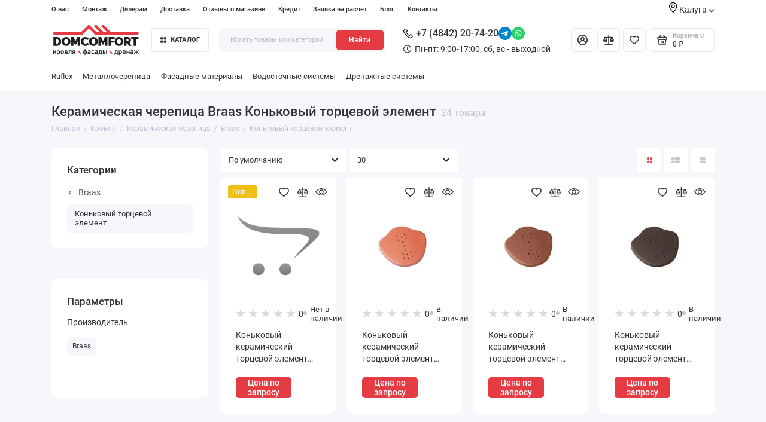

--- FILE ---
content_type: text/html; charset=utf-8
request_url: https://kaluga.domcomfort.ru/krovla/keramicheskaya-cherepitsa/braas-1/konkovyy-torcevoy-element
body_size: 27700
content:
<!doctype html>
<html dir="ltr" lang="ru">
  <head>
    <meta charset="utf-8">
	<meta name="viewport" content="width=device-width, initial-scale=1, maximum-scale=5, shrink-to-fit=no">
	<meta name="format-detection" content="telephone=no">
    <base href="https://kaluga.domcomfort.ru/">
    <title>Керамическая черепица Braas Коньковый торцевой элемент, купить в Калуге по низкой цене</title>

      
    <meta name="theme-color" content="#e53c44">
    <meta http-equiv="X-UA-Compatible" content="IE=Edge">
	<meta name="description" content="Керамическая черепица Braas Коньковый торцевой элемент. ᐉ Купить с доставкой по Калуге и Калужской области. ✔️ Оптом и в розницу. ✔️ Низкие цены. ✔️ Бесплатный расчет. +7 (4842) 20-74-20.">
 
 
 
 
 
	<link rel="icon" type="image/png" href="https://kaluga.domcomfort.ru/image/catalog/favicon-32x32.png" sizes="32x32">
 
	<link rel="icon" type="image/png" href="https://kaluga.domcomfort.ru/image/catalog/apple-touch-icon.png" sizes="16x16">
 
 
	<link rel="apple-touch-icon" sizes="180x180" href="https://kaluga.domcomfort.ru/image/catalog/favicon-16x16.png">
 
 
	<meta property="og:title" content="Керамическая черепица Braas Коньковый торцевой элемент, купить в Калуге по низкой цене ">
	<meta property="og:type" content="website">
	<meta property="og:url" content="https://kaluga.domcomfort.ru/krovla/keramicheskaya-cherepitsa/braas-1/konkovyy-torcevoy-element">
 
	<meta property="og:image" content="https://kaluga.domcomfort.ru/image/catalog/domkomfort2komfort.svg">
 
	<meta property="og:site_name" content="Торговая Компания ДомКомфорт">
 
	<link rel="preload" href="catalog/view/theme/prostore/fonts/Roboto-Regular.woff2" as="font" type="font/woff2" crossorigin>
	<link rel="preload" href="catalog/view/theme/prostore/fonts/Roboto-Medium.woff2" as="font" type="font/woff2" crossorigin>
	<link rel="preload" href="catalog/view/theme/prostore/fonts/Roboto-Bold.woff2" as="font" type="font/woff2" crossorigin>
 
	<link rel="stylesheet" href="catalog/view/theme/prostore/css/fontawesome/4.7.0/css/font-awesome.min.css?v1.2.0">
	<link rel="stylesheet" href="catalog/view/theme/prostore/css/bootstrap/3.3.5/bootstrap.min.css?v1.2.0">
	<link rel="stylesheet" href="catalog/view/theme/prostore/css/app.min.css?v1.2.0">
 
	<link href="catalog/view/javascript/ocfilter/nouislider.min.css" type="text/css" rel="stylesheet" media="screen">
 
	<link href="catalog/view/theme/default/stylesheet/ocfilter/ocfilter.css" type="text/css" rel="stylesheet" media="screen">
 
<style>
:root {
--theme-primary-color: #e53c44;--theme-secondary-color: #e53c44;
--base-font-family: "Roboto", Arial, Helvetica, sans-serif;
}
@media (max-width: 767px) {:root {font-size: 9px; --theme-size: 9px; }}
body {font: 400 1.6rem/1.5 "Roboto", Arial, Helvetica, sans-serif;}
input:not([class]),textarea:not([class]),select:not([class]),select.form-control,.ui-input, .ui-range__input, .ui-textarea,.form-control:not(select),.ui-select,.ui-select select,.personal__order-table-info{
font-family: "Roboto", Arial, Helvetica, sans-serif;}
@media (min-width: 768px) {.personal__order-table {font-family: "Roboto", Arial, Helvetica, sans-serif;}}
@media (max-width: 767px) {.personal__order-table {font-family: "Roboto", Arial, Helvetica, sans-serif;}}
 
/* e53c44 e53c44    */
@media (min-width: 1199px) {
.container-fluid {max-width: 90%;}}
	
 
.categories__item-title {
 color: #000; 
}

.categories__item-link {
  color: #000; 
}

.success {
  background-color: rgba(140, 193, 82, 0.1);
    border-left: 5px solid #8cc152;
    border-radius: 3px;
    color: #8cc152;
    position: relative;
    padding: 20px 20px 20px 50px;
    margin: 20px 15px;
    font-family: "Arial", sans-serif;
    width: 100%;
}

.success::after {
	content: "\f058";
    font-size: 24px;
    line-height: 24px;
    font-family: FontAwesome;
    position: absolute;
    top: 50%;
    margin-top: -12px;
    left: 15px;
}
.yellow {
    padding: 10px;
    border: 2px solid #f2ce3e;
    font-weight: bold;
}

.warning {
  	background-color: #ef9b9b4d;
    border-left: 5px solid #f22727;
    border-radius: 3px;
    color: #890f0f;
    position: relative;
    padding: 20px 20px 20px 50px;
    margin: 20px 15px;
    font-family: "Arial", sans-serif;
    width: 100%;
}

.warning:after {
    content: "\f071";
    font-size: 24px;
    line-height: 24px;
    font-family: FontAwesome;
    position: absolute;
    top: 50%;
    margin-top: -12px;
  	left: 15px;
}
.categories__item-title:hover {
	color: #000;
}


tr, td{
  border: 0;
  }
  
  .table>tbody>tr>td, .table>tbody>tr>th, .table>tfoot>tr>td, .table>tfoot>tr>th, .table>thead>tr>td, .table>thead>tr>th{
  border-top: 0;
  }


#slideshow-0
{
	min-height:397px;
}
@media screen and (max-width: 768px) {
	#slideshow-0
	{
		min-height:202px;
	}
}

.ntc {
	padding: 5px 35px;
  	background-color: rgba(1,1,1,0.09);
  border-bottom: 1px solid #ccc;
}
.ntc-content {
	display: flex;
  justify-content: space-between;
}
.ntc-text {
  padding: 10px;
}
.ntc-button {
  border: 1px solid #333333;
  padding: 10px 20px;
}
@media screen and (max-width: 768px) {
	.ntc {
		padding: 0;
  	}
  	.ntc-button span {
      	display: none;
  	}
	.ntc-button {
    	border: none;
	    padding: 0 10px;
	}  
  	.ntc-button:after{
		content: "\00d7";
      	font-size: xx-large;
  	}
}

.brands__group-item-image img {
  background: white;
}

.brands-featured__item-image  {
  background: white;
}


/*стили для банеров*/
.intro__item-info {
  font-size: 30px;
  text-transform: uppercase;
  font-weight: bold;
  opacity: 1;
}
.intro__item-title {
  display: block;
  font-size: 1.5rem;
  line-height: 1.2;
  font-weight: 400;
  text-align: left;
  
}
.intro__item-price {
  color: #fff !important;
  background: var(--theme-primary-color)!important;
  height: 4rem !important;
  font-size: 1.7rem !important;
  font-weight: 400 !important;
}

.intro__item-category {
  font-size: 30px;
  text-transform: uppercase;
  font-weight: bold;
  opacity: 1;
  text-align: left;
}

.ui-btn--dark.ui-btn--outline {
  background: var(--theme-primary-color) !important;
  border: none;
  color: #fff;
  float: left;
}



 .intro__item--vertical .intro__item-desc {
    padding: 2.5rem 22rem 2.5rem 2.5rem;
  }

.ui-btn.ui-btn--35.ui-btn--dark.ui-btn--outline {
 
  height: 4rem;
} 
	
</style>

 
		<link href="https://kaluga.domcomfort.ru/krovla/keramicheskaya-cherepitsa/braas-1/konkovyy-torcevoy-element" rel="canonical">
	 

 

 

	<!-- For Yandex Ecommerce -->
	<script type="text/javascript">
		window.dataLayer = window.dataLayer || [];
  	</script>

 

 

</head>
  <body class="is-page-default is-page-sticky page-homepage bootstrap-3  is-header-v6  ">

  	
	
    <div class="app app--v6 is-footer-v1" id="app">
		<!-- Header V6 :: Start-->
		<header class="header header--v6">
			<div class="container-fluid">
				<div class="header__mobile ">
										<div class="header__nav">
						<button class="header__nav-btn js-nav-trigger" aria-label="Меню">
							<svg class="icon-toggle"><use xlink:href="catalog/view/theme/prostore/sprites/sprite.svg#icon-toggle"></use>
							</svg>
						</button>
						<div class="header__nav-offcanvas">
							<div class="header__nav-head">
								<button class="header__nav-close js-nav-trigger">
									<svg class="icon-close"><use xlink:href="catalog/view/theme/prostore/sprites/sprite.svg#icon-close"></use>
									</svg>
								</button>
								<span class="header__nav-title">Меню</span>
							</div>
							<div class="header__nav-body">
								<div class="header__nav-group header__nav-group--acc_action_cart">
																		<div class="header__nav-acc">
										<a class="header__nav-acc-btn" href="#signin" data-fancybox>
											<svg class="icon-acc"><use xlink:href="catalog/view/theme/prostore/sprites/sprite.svg#icon-acc"></use>
											</svg>
										</a>
									</div>
																		<div class="header__nav-action">
										<a class="header__nav-action-btn" href="https://kaluga.domcomfort.ru/compare-products">
											<svg class="icon-compare"><use xlink:href="catalog/view/theme/prostore/sprites/sprite.svg#icon-compare"></use>
											</svg>
											<mark class="header__nav-action-counter js-compare-total"></mark>
										</a>
										<span class="header__nav-action-line"></span>
										<a class="header__nav-action-btn" href="https://kaluga.domcomfort.ru/wishlist">
											<svg class="icon-favorites"><use xlink:href="catalog/view/theme/prostore/sprites/sprite.svg#icon-favorites"></use>
											</svg>
											<mark class="header__nav-action-counter js-wishlist-total"></mark>
										</a>
									</div>
									<div class="header__nav-cart">
										<a class="header__nav-cart-btn" href="https://kaluga.domcomfort.ru/cart">
											<svg class="icon-cart"><use xlink:href="catalog/view/theme/prostore/sprites/sprite.svg#icon-cart"></use>
											</svg>
											<span class="header__nav-cart-total js-cart-total"><mark><span class="cart-total-text">Корзина</span> <span class="cart-total-counter">0</span></mark><span class="cart-total-text">0 ₽</span> </span>
										</a>
									</div>
								</div>
								<ul class="header__catalog-menu"></ul>
																<div class="header__nav-support">
									<strong class="header__nav-support-title">Отдел продаж</strong>
									<ul class="header__nav-support-phones">
																				<li>
											<a class="header__nav-support-link" href="tel:+7 (4842) 20-74-20">+7 (4842) 20-74-20 <svg class="icon-call"><use xlink:href="catalog/view/theme/prostore/sprites/sprite.svg#icon-call"></use>
												</svg>
											</a>
										</li>
																														<li>
											<a class="header__nav-support-link" href="#callback_mobile" data-fancybox="">Обратный звонок</a>
										</li>
																			</ul>
									<p class="header__nav-support-worktime">Пн-пт: 9:00-17:00, сб, вс - выходной</p>
								</div>
																								<div class="header__nav-group header__nav-group--currency_language"></div>
							</div>
						</div>
					</div>
										
					<a class="header__logo" href="https://kaluga.domcomfort.ru">
												<img src="https://kaluga.domcomfort.ru/image/catalog/logo_kch_descriptop.svg" title="Торговая Компания ДомКомфорт" alt="Торговая Компания ДомКомфорт">
											</a>
					
																									<div class="header__call">
								<div class="header__call-btn">
																																																															<a class="header__social-link" target="_blank" rel="nofollow" href="https://t.me/elina_domcomfort">
										<img src="catalog/view/theme/prostore/images/icons/social/telegram.svg" alt="telegram" title="telegram" width="32" height="32">
									</a>
																																				<a class="header__social-link" target="_blank" rel="nofollow" href="https://wa.me/79105171991">
										<img src="catalog/view/theme/prostore/images/icons/social/whatsapp.svg" alt="whatapp" title="whatapp" width="32" height="32">
									</a>
																																																								<a href="tel:+7 (4842) 20-74-20" aria-label="Отдел продаж">
											<svg class="icon-call"><use xlink:href="catalog/view/theme/prostore/sprites/sprite.svg#icon-call"></use>
											</svg>
										</a>
																																					</div>
								<div class="header__call-offcanvas">
									<div class="header__call-offcanvas-in">
										<ul class="header__call-menu">
																						<li>
												<a class="header__call-link" href="tel:+7 (4842) 20-74-20">+7 (4842) 20-74-20 <svg class="icon-call"><use xlink:href="catalog/view/theme/prostore/sprites/sprite.svg#icon-call"></use>
													</svg>
												</a>
											</li>
																																	<li>
												<a class="header__call-link" href="#callback_mobile" data-fancybox>Обратный звонок</a>
												<div class="fancybox-is-hidden popup" id="callback_mobile"><span class="popup__title">Заказать обратный звонок</span>
<div class="popup__form">
	<form class="data-callback">
		<div class="ui-field">
			<label class="ui-label required">Ваше имя:</label>
			<input class="ui-input" type="text" value="" name="name">
		</div>
		<div class="ui-field">
			<label class="ui-label required">Ваш телефон:</label>
			<input class="ui-input" type="tel" value="" name="phone">
		</div>
		<div class="ui-field">
			<label class="ui-label">Комментарий: </label>
			<textarea class="ui-textarea" name="comment" cols="30" rows="10"></textarea>
		</div>
		<script src="//www.google.com/recaptcha/api.js?hl="></script>
		 
              <div class="ui-field ">
					<div class="g-recaptcha" data-sitekey="6LcYx4opAAAAABOts04FCyhQZdqad7q7kj2zHlIl"></div>
					 
              </div>
		
		
		<button type="button" class="ui-btn ui-btn--60 ui-btn--primary ui-btn--fullwidth contact-send">Отправить</button>
		
		 
		<div class="personal-data">Нажимая на кнопку «Отправить», Вы даете <a href="https://kaluga.domcomfort.ru/index.php?route=information/information/agree&amp;information_id=3" class="agree" title="Политика безопасности">согласие на обработку персональных данных.</a></div>
		 
	</form>
</div>
</div>
											</li>
																						<li>
												<button class="header__call-link js-call-trigger">Закрыть</button>
											</li>
										</ul>
									</div>
								</div>
							</div>
																									<div class="header__catalog">
							<div class="header__catalog-offcanvas">
								<div class="header__catalog-head">
									<button class="header__catalog-close js-catalog-trigger">
										<svg class="icon-close"><use xlink:href="catalog/view/theme/prostore/sprites/sprite.svg#icon-close"></use>
										</svg>
									</button>
									<span class="header__catalog-title">Каталог </span>
								</div>
								<div class="header__catalog-body">
									<ul class="header__catalog-menu"></ul>
								</div>
							</div>
						</div>
												<div class="header__search">
							<div class="header__search-offcanvas">
								<div class="header__search-head">
									<button class="header__search-close js-search-trigger">
										<svg class="icon-close"><use xlink:href="catalog/view/theme/prostore/sprites/sprite.svg#icon-close"></use>
										</svg>
									</button>
									<span class="header__search-title">Поиск</span>
								</div>
								<div class="header__search-body">
									<div class="header__search-control">
										<input class="header__search-input js-search-input" type="search" name="search" value="" placeholder="Искать товары или категории">

										<button type="button" class="header__search-append js-search-btn">
											<svg class="icon-search"><use xlink:href="catalog/view/theme/prostore/sprites/sprite.svg#icon-search"></use>
											</svg>
										</button>
									</div>
									<div class="header__search-autocomplete"></div>
								</div>
							</div>
						</div>
									</div>
				
				<div class="header__desktop">
	<div class="header__row header__row--01">
		<div class="header__group header__group--info_call">
						<div class="header__info">
				<ul class="header__info-menu">
				   

					   
						    <li><a class="header__info-link" href="https://kaluga.domcomfort.ru/about_us" >
                О нас
        </a>
    </li>

					              

					  						<li class="">
							<a class="header__nav-link" href="/montage">
								Монтаж
							</a>
						</li>
						<li class="">
							<a class="header__nav-link" href="/dealers">
								Дилерам
							</a>
						</li>
					        
 
				   

					   
						
					              

					        
 
				   

					   
						    <li><a class="header__info-link" href="https://kaluga.domcomfort.ru/delivery" >
                Доставка
        </a>
    </li>

					              

					        
 
				   

					   
						    <li><a class="header__info-link" href="https://kaluga.domcomfort.ru/store-reviews" >
                Отзывы о магазине
        </a>
    </li>

					              

					        
 
				   

					   
						    <li><a class="header__info-link" href="https://kaluga.domcomfort.ru/kredit" >
                Кредит
        </a>
    </li>

					              

					        
 
				   

					   
						    <li><a class="header__info-link" href="https://kaluga.domcomfort.ru/zayavka-na-raschet" >
                Заявка на расчет
        </a>
    </li>

					              

					        
 
				   

					   
						    <li><a class="header__info-link" href="https://kaluga.domcomfort.ru/shopblog" >
                Блог
        </a>
    </li>

					              

					        
 
				   

					   
						    <li><a class="header__info-link" href="https://kaluga.domcomfort.ru/contact-us" >
                Контакты
        </a>
    </li>

					              

					        
 
				   
				</ul>
			</div>
			
			<div class="header__region">
				<div class="header__region-link">
					<svg width="14" height="17" viewBox="0 0 14 17" fill="none" xmlns="http://www.w3.org/2000/svg">
					<path fill-rule="evenodd" clip-rule="evenodd" d="M6.67853 3.64288C5.00282 3.64288 3.64282 5.00288 3.64282 6.67859C3.64282 8.35431 5.00282 9.7143 6.67853 9.7143C8.35424 9.7143 9.71424 8.35431 9.71424 6.67859C9.71424 5.00288 8.35424 3.64288 6.67853 3.64288ZM4.85711 6.67859C4.85711 5.67074 5.67068 4.85717 6.67853 4.85717C7.68639 4.85717 8.49996 5.67074 8.49996 6.67859C8.49996 7.68645 7.68639 8.50002 6.67853 8.50002C5.67068 8.50002 4.85711 7.68645 4.85711 6.67859Z" fill="black"/>
					<path fill-rule="evenodd" clip-rule="evenodd" d="M6.30214 16.8725C6.30214 16.8725 6.30213 16.8725 6.67856 16.3928L6.30214 16.8725C6.52071 17.0425 6.83642 17.0425 7.05499 16.8725L6.67856 16.3928C7.05499 16.8725 7.05499 16.8725 7.05499 16.8725V16.8664H7.06106L7.07322 16.8543C7.09143 16.8421 7.10963 16.83 7.12784 16.8057C7.17641 16.7693 7.24318 16.7146 7.33425 16.6418C7.50425 16.4961 7.74713 16.2835 8.03855 16.0103C8.62141 15.47 9.40464 14.6928 10.1818 13.7457C11.7239 11.8878 13.3571 9.27102 13.3571 6.49031C13.3571 2.88996 10.3518 0 6.67856 0C3.00535 0 0 2.88996 0 6.49031C0 9.27102 1.6332 11.8878 3.17534 13.7457C3.95248 14.6928 4.73571 15.47 5.31857 16.0103C5.61 16.2835 5.85288 16.4961 6.02288 16.6418C6.11395 16.7146 6.18071 16.7693 6.22928 16.8057C6.2475 16.83 6.26569 16.8421 6.28391 16.8543L6.29606 16.8664H6.30214V16.8725ZM1.21428 6.49031C1.21428 3.59425 3.64285 1.21428 6.67856 1.21428C9.71427 1.21428 12.1428 3.59425 12.1428 6.49031C12.1428 8.82781 10.7403 11.1653 9.24676 12.9746C8.50605 13.8671 7.77142 14.6079 7.21285 15.1179C7.00642 15.3121 6.82428 15.476 6.67856 15.6035C6.53285 15.476 6.3507 15.3121 6.14427 15.1179C5.5857 14.6079 4.85108 13.8671 4.11036 12.9746C2.61679 11.1653 1.21428 8.82781 1.21428 6.49031Z" fill="black"/>
					</svg>
					Калуга
					<svg class="icon-arrow-down"><use xlink:href="catalog/view/theme/prostore/sprites/sprite.svg#icon-arrow-down"></use></svg>

					<div class="header__regionlist">
																<a href="https://domcomfort.ru/">Москва</a>
											<a href="https://domcomfort-ural.ru/">Челябинск</a>
					</div>
				</div>
			</div>

					</div>
			</div>
	<div class="header__row header__row--02 " >
		<a class="header__logo" href="https://kaluga.domcomfort.ru">
						<img src="https://kaluga.domcomfort.ru/image/catalog/logo_kch_descriptop.svg" title="Торговая Компания ДомКомфорт" alt="Торговая Компания ДомКомфорт">
					</a>
				<!-- MAIN NAV Vertical  -->
		<div class="header__catalog header__catalog--fullwidth">
			<button class="header__catalog-btn" onclick="window.location.href='all-categories'">
				<svg class="icon-catalog"><use xlink:href="catalog/view/theme/prostore/sprites/sprite.svg#icon-catalog"></use>
				</svg> Каталог 			</button>
			<div class="header__catalog-offcanvas">
							<div class="header__catalog-aside">
					<ul class="header__catalog-menu">
																		 
							 
	 
	  	
     
		<li>
			<a class="header__catalog-link" href="https://kaluga.domcomfort.ru/krovla" data-catalog-target="mega_category_229">
								<span class="header__catalog-link-icon">
					<?xml version="1.0" encoding="UTF-8" standalone="no"?>
<!DOCTYPE svg PUBLIC "-//W3C//DTD SVG 1.1//EN" "http://www.w3.org/Graphics/SVG/1.1/DTD/svg11.dtd">
<svg width="100%" height="100%" viewBox="0 0 24 16" version="1.1" xmlns="http://www.w3.org/2000/svg" xmlns:xlink="http://www.w3.org/1999/xlink" xml:space="preserve" xmlns:serif="http://www.serif.com/" style="fill-rule:evenodd;clip-rule:evenodd;stroke-linejoin:round;stroke-miterlimit:2;">
    <path d="M3.9,15.25L20.1,15.25C20.233,15.25 20.36,15.197 20.454,15.104C20.547,15.01 20.6,14.883 20.6,14.75L20.6,12.55L22.8,12.55C22.899,12.55 22.996,12.521 23.078,12.466C23.16,12.411 23.224,12.333 23.262,12.241C23.3,12.15 23.31,12.05 23.29,11.953C23.271,11.855 23.223,11.766 23.154,11.697L12.354,0.897C12.26,0.803 12.133,0.75 12,0.75C11.867,0.75 11.74,0.803 11.647,0.897L0.846,11.697C0.777,11.766 0.729,11.855 0.71,11.953C0.69,12.05 0.7,12.15 0.738,12.241C0.776,12.333 0.84,12.411 0.922,12.466C1.004,12.521 1.101,12.55 1.2,12.55L3.4,12.55L3.4,14.75C3.4,14.883 3.453,15.01 3.546,15.104C3.64,15.197 3.767,15.25 3.9,15.25ZM2.407,11.55L12,1.957L21.593,11.55L20.1,11.55C19.967,11.55 19.84,11.603 19.746,11.696C19.653,11.79 19.6,11.917 19.6,12.05L19.6,14.25L4.4,14.25L4.4,12.05C4.4,11.917 4.347,11.79 4.254,11.696C4.16,11.603 4.033,11.55 3.9,11.55L2.407,11.55Z" style="fill-rule:nonzero;"/>
</svg>

				</span>
								<span class="header__catalog-link-text">Кровля</span>
				<span class="header__catalog-link-arrow">
					<svg class="icon-arrow-right">
						<use xlink:href="catalog/view/theme/prostore/sprites/sprite.svg#icon-arrow-right"></use>
					</svg>
				</span>
			</a>
		</li>
     

																			 
							 
	 
	  	
     
		<li>
			<a class="header__catalog-link" href="https://kaluga.domcomfort.ru/vodostok" data-catalog-target="mega_category_249">
								<span class="header__catalog-link-icon">
					<?xml version="1.0" encoding="UTF-8" standalone="no"?>
<!DOCTYPE svg PUBLIC "-//W3C//DTD SVG 1.1//EN" "http://www.w3.org/Graphics/SVG/1.1/DTD/svg11.dtd">
<svg width="100%" height="100%" viewBox="0 0 17 22" version="1.1" xmlns="http://www.w3.org/2000/svg" xmlns:xlink="http://www.w3.org/1999/xlink" xml:space="preserve" xmlns:serif="http://www.serif.com/" style="fill-rule:evenodd;clip-rule:evenodd;stroke-linejoin:round;stroke-miterlimit:2;">
    <path d="M10.086,2.767C9.506,2.09 8.983,1.49 8.577,0.987C8.558,0.948 8.519,0.929 8.5,0.91C8.287,0.736 7.977,0.774 7.803,0.987C7.397,1.49 6.875,2.09 6.294,2.767C3.74,5.727 0.2,9.829 0.2,13.253C0.2,15.458 1.09,17.451 2.541,18.902C3.992,20.334 5.985,21.243 8.19,21.243C10.396,21.243 12.389,20.353 13.839,18.902C15.291,17.451 16.18,15.458 16.18,13.253C16.18,9.829 12.64,5.727 10.086,2.767ZM13.143,18.186C11.866,19.463 10.125,20.256 8.19,20.256C6.256,20.256 4.514,19.463 3.237,18.206C1.98,16.948 1.187,15.188 1.187,13.253C1.187,10.196 4.592,6.249 7.049,3.405C7.455,2.922 7.842,2.477 8.19,2.051C8.538,2.477 8.925,2.922 9.332,3.386C11.789,6.23 15.194,10.157 15.194,13.234C15.194,15.168 14.4,16.909 13.143,18.186Z" style="fill-rule:nonzero;"/>
</svg>

				</span>
								<span class="header__catalog-link-text">Водосточные системы</span>
				<span class="header__catalog-link-arrow">
					<svg class="icon-arrow-right">
						<use xlink:href="catalog/view/theme/prostore/sprites/sprite.svg#icon-arrow-right"></use>
					</svg>
				</span>
			</a>
		</li>
     
 
	 
	  	
     
		<li>
			<a class="header__catalog-link" href="https://kaluga.domcomfort.ru/fasadnye-materialy" data-catalog-target="mega_category_260">
								<span class="header__catalog-link-icon">
					<?xml version="1.0" encoding="UTF-8" standalone="no"?>
<!DOCTYPE svg PUBLIC "-//W3C//DTD SVG 1.1//EN" "http://www.w3.org/Graphics/SVG/1.1/DTD/svg11.dtd">
<svg width="100%" height="100%" viewBox="0 0 24 16" version="1.1" xmlns="http://www.w3.org/2000/svg" xmlns:xlink="http://www.w3.org/1999/xlink" xml:space="preserve" xmlns:serif="http://www.serif.com/" style="fill-rule:evenodd;clip-rule:evenodd;stroke-linejoin:round;stroke-miterlimit:2;">
    <path d="M22.088,15.163L22.088,8.463L23.469,8.463C23.574,8.463 23.677,8.434 23.764,8.379C23.851,8.324 23.919,8.246 23.96,8.154C24,8.063 24.01,7.963 23.99,7.866C23.969,7.769 23.919,7.679 23.845,7.61L21.72,5.61L21.72,1.699C21.72,1.566 21.664,1.439 21.564,1.346C21.465,1.252 21.33,1.199 21.189,1.199L19.645,1.199C19.504,1.199 19.369,1.252 19.269,1.346C19.169,1.439 19.113,1.566 19.113,1.699L19.113,3.158L16.198,0.413C16.097,0.323 15.963,0.272 15.823,0.272C15.683,0.272 15.549,0.323 15.447,0.413L12,3.659L8.553,0.413C8.453,0.319 8.318,0.267 8.177,0.267C8.036,0.267 7.901,0.319 7.802,0.413L0.156,7.61C0.081,7.68 0.031,7.769 0.01,7.866C-0.01,7.963 0,8.063 0.041,8.155C0.081,8.246 0.149,8.324 0.236,8.379C0.324,8.434 0.427,8.463 0.532,8.463L1.913,8.463L1.913,15.163C1.913,15.296 1.969,15.423 2.068,15.517C2.168,15.61 2.303,15.663 2.444,15.663L21.557,15.663C21.698,15.663 21.833,15.61 21.932,15.517C22.032,15.423 22.088,15.296 22.088,15.163ZM13.38,7.963L13.38,14.663L2.974,14.663L2.974,7.963C2.974,7.83 2.918,7.703 2.818,7.61C2.719,7.516 2.584,7.463 2.443,7.463L1.814,7.463L8.177,1.473L14.541,7.463L13.911,7.463C13.77,7.463 13.635,7.516 13.536,7.61C13.436,7.703 13.38,7.83 13.38,7.963ZM21.026,7.963L21.026,14.663L14.442,14.663L14.442,8.463L15.823,8.463C15.928,8.463 16.031,8.434 16.118,8.379C16.206,8.324 16.274,8.246 16.314,8.154C16.354,8.063 16.365,7.963 16.344,7.866C16.324,7.769 16.273,7.679 16.199,7.61L12.752,4.363L15.823,1.472L19.27,4.717C19.344,4.786 19.439,4.833 19.542,4.853C19.645,4.872 19.751,4.862 19.848,4.824C19.945,4.786 20.028,4.722 20.086,4.64C20.144,4.558 20.176,4.462 20.176,4.363L20.176,2.199L20.658,2.199L20.658,5.817C20.658,5.95 20.714,6.077 20.813,6.171L22.187,7.463L21.557,7.463C21.416,7.463 21.281,7.516 21.181,7.61C21.081,7.703 21.026,7.83 21.026,7.963Z" style="fill-rule:nonzero;"/>
</svg>

				</span>
								<span class="header__catalog-link-text">Фасадные материалы</span>
				<span class="header__catalog-link-arrow">
					<svg class="icon-arrow-right">
						<use xlink:href="catalog/view/theme/prostore/sprites/sprite.svg#icon-arrow-right"></use>
					</svg>
				</span>
			</a>
		</li>
     
 
	 
	  	
     
		<li>
			<a class="header__catalog-link" href="https://kaluga.domcomfort.ru/okna" data-catalog-target="mega_category_334">
								<span class="header__catalog-link-icon">
					<?xml version="1.0" encoding="UTF-8" standalone="no"?>
<!DOCTYPE svg PUBLIC "-//W3C//DTD SVG 1.1//EN" "http://www.w3.org/Graphics/SVG/1.1/DTD/svg11.dtd">
<svg width="100%" height="100%" viewBox="0 0 20 20" version="1.1" xmlns="http://www.w3.org/2000/svg" xmlns:xlink="http://www.w3.org/1999/xlink" xml:space="preserve" xmlns:serif="http://www.serif.com/" style="fill-rule:evenodd;clip-rule:evenodd;stroke-linejoin:round;stroke-miterlimit:2;">
    <path d="M10,0C15.19,0 19.5,4.238 19.5,9.5L19.5,19L20,19L20,20L0,20L0,19L0.5,19L0.5,9.5C0.5,4.207 4.81,0 10,0ZM9.5,10.5L1.5,10.5L1.5,19L9.5,19L9.5,10.5ZM18.5,10.5L10.5,10.5L10.5,19L18.5,19L18.5,10.5ZM9.5,1.014C5.093,1.27 1.5,4.938 1.5,9.5L9.5,9.5L9.5,1.014ZM10.5,1.014L10.5,9.5L18.5,9.5C18.5,4.973 14.962,1.274 10.5,1.014Z" style="fill-rule:nonzero;"/>
</svg>

				</span>
								<span class="header__catalog-link-text">Окна</span>
				<span class="header__catalog-link-arrow">
					<svg class="icon-arrow-right">
						<use xlink:href="catalog/view/theme/prostore/sprites/sprite.svg#icon-arrow-right"></use>
					</svg>
				</span>
			</a>
		</li>
     
 
	 
	  	
     
		<li>
			<a class="header__catalog-link" href="https://kaluga.domcomfort.ru/cherdachnye-lestnitsy-fakro" data-catalog-target="mega_category_306">
								<span class="header__catalog-link-icon">
					<?xml version="1.0" encoding="UTF-8" standalone="no"?>
<!DOCTYPE svg PUBLIC "-//W3C//DTD SVG 1.1//EN" "http://www.w3.org/Graphics/SVG/1.1/DTD/svg11.dtd">
<svg width="100%" height="100%" viewBox="0 0 10 20" version="1.1" xmlns="http://www.w3.org/2000/svg" xmlns:xlink="http://www.w3.org/1999/xlink" xml:space="preserve" xmlns:serif="http://www.serif.com/" style="fill-rule:evenodd;clip-rule:evenodd;stroke-linejoin:round;stroke-miterlimit:2;">
    <path d="M9,0.5C8.725,0.5 8.5,0.725 8.5,1L8.5,3.5L1.5,3.5L1.5,1C1.5,0.725 1.275,0.5 1,0.5C0.725,0.5 0.5,0.725 0.5,1L0.5,19C0.5,19.275 0.725,19.5 1,19.5C1.275,19.5 1.5,19.275 1.5,19L1.5,16.5L8.5,16.5L8.5,19C8.5,19.275 8.725,19.5 9,19.5C9.275,19.5 9.5,19.275 9.5,19L9.5,1C9.5,0.725 9.275,0.5 9,0.5ZM8.5,15.5L1.5,15.5L1.5,12.5L8.5,12.5L8.5,15.5ZM8.5,11.5L1.5,11.5L1.5,8.5L8.5,8.5L8.5,11.5ZM8.5,7.5L1.5,7.5L1.5,4.5L8.5,4.5L8.5,7.5Z" style="fill-rule:nonzero;"/>
</svg>

				</span>
								<span class="header__catalog-link-text">Чердачные лестницы</span>
				<span class="header__catalog-link-arrow">
					<svg class="icon-arrow-right">
						<use xlink:href="catalog/view/theme/prostore/sprites/sprite.svg#icon-arrow-right"></use>
					</svg>
				</span>
			</a>
		</li>
     
 
	 
	  	
     
		<li>
			<a class="header__catalog-link" href="https://kaluga.domcomfort.ru/krovelnaya-komplektatsiya" data-catalog-target="mega_category_301">
								<span class="header__catalog-link-icon">
					<?xml version="1.0" encoding="UTF-8" standalone="no"?>
<!DOCTYPE svg PUBLIC "-//W3C//DTD SVG 1.1//EN" "http://www.w3.org/Graphics/SVG/1.1/DTD/svg11.dtd">
<svg width="100%" height="100%" viewBox="0 0 24 18" version="1.1" xmlns="http://www.w3.org/2000/svg" xmlns:xlink="http://www.w3.org/1999/xlink" xml:space="preserve" xmlns:serif="http://www.serif.com/" style="fill-rule:evenodd;clip-rule:evenodd;stroke-linejoin:round;stroke-miterlimit:2;">
    <path d="M3.9,17.6L20.1,17.6C20.233,17.6 20.36,17.547 20.453,17.453C20.547,17.36 20.6,17.233 20.6,17.1L20.6,5.732L22.784,5.732C22.883,5.732 22.98,5.703 23.062,5.648C23.144,5.593 23.208,5.515 23.246,5.424C23.284,5.332 23.294,5.232 23.274,5.135C23.255,5.038 23.207,4.949 23.138,4.879L18.804,0.546C18.758,0.5 18.702,0.463 18.642,0.438C18.581,0.413 18.516,0.4 18.45,0.4L5.521,0.4C5.388,0.4 5.261,0.453 5.167,0.546L0.845,4.868C0.776,4.938 0.728,5.027 0.709,5.124C0.689,5.221 0.699,5.322 0.737,5.413C0.775,5.505 0.84,5.583 0.922,5.638C1.004,5.692 1.101,5.722 1.2,5.721L3.4,5.721L3.4,17.1C3.4,17.233 3.453,17.36 3.546,17.453C3.64,17.547 3.767,17.6 3.9,17.6ZM19.6,16.6L4.4,16.6L4.4,5.723L19.6,5.732L19.6,16.6ZM5.728,1.4L18.244,1.4L21.577,4.733L2.406,4.722L5.728,1.4Z" style="fill-rule:nonzero;"/>
</svg>

				</span>
								<span class="header__catalog-link-text">Кровельная комплектация</span>
				<span class="header__catalog-link-arrow">
					<svg class="icon-arrow-right">
						<use xlink:href="catalog/view/theme/prostore/sprites/sprite.svg#icon-arrow-right"></use>
					</svg>
				</span>
			</a>
		</li>
     
 
	 
	  	
     
		<li>
			<a class="header__catalog-link" href="https://kaluga.domcomfort.ru/ograzhdeniya" data-catalog-target="mega_category_311">
								<span class="header__catalog-link-icon">
					<svg width="26" height="27" viewBox="0 0 26 27" fill="none" xmlns="http://www.w3.org/2000/svg">
<path d="M26 11.3579V8.67643H24.2667V3.12841L21.2333 0L18.2 3.12841V8.67643H16.0333V3.12841L13 0L9.96667 3.12841V8.67643H7.8V3.12841L4.76667 0L1.73333 3.12841V8.67643H0V11.3579H1.73333V19.8493H0V22.5308H1.73333V27H7.8V22.5308H9.96667V27H16.0333V22.5308H18.2V27H24.2667V22.5308H26V19.8493H24.2667V11.3579H26ZM24.2667 9.57026H25.1333V10.4641H24.2667V9.57026ZM1.73333 21.637H0.866667V20.7432H1.73333V21.637ZM1.73333 10.4641H0.866667V9.57026H1.73333V10.4641ZM6.93333 26.1062H2.6V3.49846L4.76667 1.26388L6.93333 3.49846V26.1062ZM9.96667 21.637H7.8V20.7432H9.96667V21.637ZM9.96667 19.8493H7.8V11.3579H9.96667V19.8493ZM9.96667 10.4641H7.8V9.57026H9.96667V10.4641ZM15.1667 26.1062H10.8333V3.49846L13 1.26388L15.1667 3.49846V26.1062ZM18.2 21.637H16.0333V20.7432H18.2V21.637ZM18.2 19.8493H16.0333V11.3579H18.2V19.8493ZM18.2 10.4641H16.0333V9.57026H18.2V10.4641ZM23.4 26.1062H19.0667V3.49846L21.2333 1.26388L23.4 3.49846V26.1062ZM25.1333 20.7432V21.637H24.2667V20.7432H25.1333Z" fill="black"/>
</svg>

				</span>
								<span class="header__catalog-link-text">Заборы и ограждения</span>
				<span class="header__catalog-link-arrow">
					<svg class="icon-arrow-right">
						<use xlink:href="catalog/view/theme/prostore/sprites/sprite.svg#icon-arrow-right"></use>
					</svg>
				</span>
			</a>
		</li>
     
 
	 
	  	
     
		<li>
			<a class="header__catalog-link" href="https://kaluga.domcomfort.ru/blagoustroystvo-uchastka" data-catalog-target="mega_category_1510">
								<span class="header__catalog-link-icon">
					<svg width="26" height="22" viewBox="0 0 26 22" fill="none" xmlns="http://www.w3.org/2000/svg">
<path d="M25.7677 9.72597L23.5825 8.57956L25.7677 7.43535C25.8375 7.39886 25.8962 7.34266 25.9372 7.27309C25.9783 7.20351 26 7.12331 26 7.04148C26 6.95966 25.9783 6.87946 25.9372 6.80988C25.8962 6.7403 25.8375 6.68411 25.7677 6.64761L13.1874 0.0464136C13.1292 0.0158903 13.0651 0 13 0C12.9349 0 12.8708 0.0158903 12.8126 0.0464136L0.232288 6.64761C0.162506 6.68411 0.103803 6.7403 0.0627698 6.80988C0.021737 6.87946 0 6.95966 0 7.04148C0 7.12331 0.021737 7.20351 0.0627698 7.27309C0.103803 7.34266 0.162506 7.39886 0.232288 7.43535L2.41748 8.57956L0.232288 9.72597C0.162579 9.76253 0.103956 9.81874 0.0629949 9.88832C0.0220338 9.95789 0.000355304 10.0381 0.000391618 10.1198V11.8802C-3.57033e-05 11.9623 0.0214585 12.043 0.0624415 12.113C0.103424 12.183 0.16226 12.2395 0.232288 12.2762L2.41748 13.4204L0.232288 14.5646C0.162506 14.6011 0.103803 14.6573 0.0627698 14.7269C0.021737 14.7965 0 14.8767 0 14.9585C0 15.0403 0.021737 15.1205 0.0627698 15.1901C0.103803 15.2597 0.162506 15.3159 0.232288 15.3524L12.8126 21.9536C12.8708 21.9841 12.9349 22 13 22C13.0651 22 13.1292 21.9841 13.1874 21.9536L25.7677 15.3524C25.8375 15.3159 25.8962 15.2597 25.9372 15.1901C25.9783 15.1205 26 15.0403 26 14.9585C26 14.8767 25.9783 14.7965 25.9372 14.7269C25.8962 14.6573 25.8375 14.6011 25.7677 14.5646L23.5825 13.4204L25.7677 12.2762C25.8377 12.2395 25.8966 12.183 25.9376 12.113C25.9785 12.043 26 11.9623 25.9996 11.8802V10.1198C25.9996 10.0381 25.978 9.95789 25.937 9.88832C25.896 9.81874 25.8374 9.76253 25.7677 9.72597ZM13 0.930094L24.6426 7.03928L13 13.1485L1.35738 7.03928L13 0.930094ZM12.8126 14.0366C12.8708 14.0671 12.9349 14.083 13 14.083C13.0651 14.083 13.1292 14.0671 13.1874 14.0366L22.6449 9.07157L24.6426 10.1198L13 16.229L1.35738 10.1198L3.35513 9.07157L12.8126 14.0366ZM0.839076 10.8319L12.5807 16.993V17.7693L0.839076 11.6082V10.8319ZM24.6426 14.9607L13 21.0699L1.35738 14.9607L3.35513 13.9124L12.8126 18.8774C12.8708 18.908 12.9349 18.9238 13 18.9238C13.0651 18.9238 13.1292 18.908 13.1874 18.8774L22.6449 13.9124L24.6426 14.9607ZM13.4193 17.7693V16.993L25.1609 10.8319V11.6082L13.4193 17.7693Z" fill="black"/>
</svg>

				</span>
								<span class="header__catalog-link-text">Благоустройство участка</span>
				<span class="header__catalog-link-arrow">
					<svg class="icon-arrow-right">
						<use xlink:href="catalog/view/theme/prostore/sprites/sprite.svg#icon-arrow-right"></use>
					</svg>
				</span>
			</a>
		</li>
     

																													</ul>
				</div>
				<div class="header__catalog-main">
											 
							 
	 
	    <div class="header__catalog-dropdown header__catalog-dropdown--fullwidth header__catalog-dropdown--w1142" data-catalog-dropdown="mega_category_229">
		<div class="row">
			<div class="col-8">
								<ul class="header__catalog-quick">
										<li>
						<a class="header__catalog-quick-link" href="https://kaluga.domcomfort.ru/brands">Производители</a>
					</li>
										<li>
						<a class="header__catalog-quick-link" href="https://kaluga.domcomfort.ru/shopblog">Блог</a>
					</li>
										<li>
						<a class="header__catalog-quick-link" href="https://kaluga.domcomfort.ru/store-reviews">Отзывы о магазине</a>
					</li>
										<li>
						<a class="header__catalog-quick-link" href="https://kaluga.domcomfort.ru/contact-us">Контакты</a>
					</li>
									</ul>
								<div class="row"> 
															<div class="col-4" style="-ms-flex: 0 0 33.333333333333%;flex: 0 0 33.333333333333%;max-width: 33.333333333333%;">
													<span class="header__catalog-title">
								<a class="header__catalog-link" href="https://kaluga.domcomfort.ru/krovla/profil-volnovoy">Профиль волновой</a>
							</span>                
															<ul class="header__catalog-menu">
																			<li>
											<a class="header__catalog-link" href="https://kaluga.domcomfort.ru/krovla/profil-volnovoy/profil-volnovoy-grand-line">Grand Line</a>
										</li>                            
																										</ul>
							
													<span class="header__catalog-title">
								<a class="header__catalog-link" href="https://kaluga.domcomfort.ru/krovla/gibkaya-cherepitsa">Гибкая черепица</a>
							</span>                
															<ul class="header__catalog-menu">
																			<li>
											<a class="header__catalog-link" href="https://kaluga.domcomfort.ru/krovla/gibkaya-cherepitsa/tegola">Tegola</a>
										</li>                            
																			<li>
											<a class="header__catalog-link" href="https://kaluga.domcomfort.ru/krovla/gibkaya-cherepitsa/ruflex">Ruflex</a>
										</li>                            
																			<li>
											<a class="header__catalog-link" href="https://kaluga.domcomfort.ru/krovla/gibkaya-cherepitsa/shinglas">Shinglas</a>
										</li>                            
																			<li>
											<a class="header__catalog-link" href="https://kaluga.domcomfort.ru/krovla/gibkaya-cherepitsa/docke-pie">Docke Pie</a>
										</li>                            
																			<li>
											<a class="header__catalog-link" href="https://kaluga.domcomfort.ru/krovla/gibkaya-cherepitsa/katepal">Katepal</a>
										</li>                            
																			<li>
											<a class="header__catalog-link" href="https://kaluga.domcomfort.ru/krovla/gibkaya-cherepitsa/certain-teed">Certain Teed</a>
										</li>                            
																										</ul>
							
													<span class="header__catalog-title">
								<a class="header__catalog-link" href="https://kaluga.domcomfort.ru/krovla/falcevaya-krovlya">Фальцевая кровля</a>
							</span>                
															<ul class="header__catalog-menu">
																			<li>
											<a class="header__catalog-link" href="https://kaluga.domcomfort.ru/krovla/falcevaya-krovlya/grand-line-2">Grand Line</a>
										</li>                            
																			<li>
											<a class="header__catalog-link" href="https://kaluga.domcomfort.ru/krovla/falcevaya-krovlya/faltsevaya-krovlya-stynergy">Stynergy</a>
										</li>                            
																										</ul>
							
											</div>
															<div class="col-4" style="-ms-flex: 0 0 33.333333333333%;flex: 0 0 33.333333333333%;max-width: 33.333333333333%;">
													<span class="header__catalog-title">
								<a class="header__catalog-link" href="https://kaluga.domcomfort.ru/krovla/mineralnaya-cherepitsa">Минеральная черепица</a>
							</span>                
															<ul class="header__catalog-menu">
																			<li>
											<a class="header__catalog-link" href="https://kaluga.domcomfort.ru/krovla/mineralnaya-cherepitsa/braas">Braas</a>
										</li>                            
																										</ul>
							
													<span class="header__catalog-title">
								<a class="header__catalog-link" href="https://kaluga.domcomfort.ru/krovla/metallocherepica">Металлочерепица</a>
							</span>                
															<ul class="header__catalog-menu">
																			<li>
											<a class="header__catalog-link" href="https://kaluga.domcomfort.ru/krovla/metallocherepica/metallotcherepitsa-stynergy">Stynergy</a>
										</li>                            
																			<li>
											<a class="header__catalog-link" href="https://kaluga.domcomfort.ru/krovla/metallocherepica/grand-line">Grand Line</a>
										</li>                            
																			<li>
											<a class="header__catalog-link" href="https://kaluga.domcomfort.ru/krovla/metallocherepica/metall-profil">Металл Профиль</a>
										</li>                            
																										</ul>
							
													<span class="header__catalog-title">
								<a class="header__catalog-link" href="https://kaluga.domcomfort.ru/krovla/kompozitnaya-cherepitsa">Композитная черепица</a>
							</span>                
															<ul class="header__catalog-menu">
																			<li>
											<a class="header__catalog-link" href="https://kaluga.domcomfort.ru/krovla/kompozitnaya-cherepitsa/kompozitnaya-cherepica-metrotile">Metrotile </a>
										</li>                            
																			<li>
											<a class="header__catalog-link" href="https://kaluga.domcomfort.ru/krovla/kompozitnaya-cherepitsa/gerard">Gerard</a>
										</li>                            
																			<li>
											<a class="header__catalog-link" href="https://kaluga.domcomfort.ru/krovla/kompozitnaya-cherepitsa/decra">Decra</a>
										</li>                            
																			<li>
											<a class="header__catalog-link" href="https://kaluga.domcomfort.ru/krovla/kompozitnaya-cherepitsa/grand-line-kompozitnaya-cherepitsa">Grand Line</a>
										</li>                            
																										</ul>
							
											</div>
															<div class="col-4" style="-ms-flex: 0 0 33.333333333333%;flex: 0 0 33.333333333333%;max-width: 33.333333333333%;">
													<span class="header__catalog-title">
								<a class="header__catalog-link" href="https://kaluga.domcomfort.ru/krovla/keramicheskaya-cherepitsa">Керамическая черепица</a>
							</span>                
															<ul class="header__catalog-menu">
																			<li>
											<a class="header__catalog-link" href="https://kaluga.domcomfort.ru/krovla/keramicheskaya-cherepitsa/braas-1">Braas</a>
										</li>                            
																			<li>
											<a class="header__catalog-link" href="https://kaluga.domcomfort.ru/krovla/keramicheskaya-cherepitsa/la-escandella">La Escandella</a>
										</li>                            
																			<li>
											<a class="header__catalog-link" href="https://kaluga.domcomfort.ru/krovla/keramicheskaya-cherepitsa/tejas-borja">Tejas Borja</a>
										</li>                            
																			<li>
											<a class="header__catalog-link" href="https://kaluga.domcomfort.ru/krovla/keramicheskaya-cherepitsa/abc-klinkergruppe">ABC Klinkergruppe</a>
										</li>                            
																										</ul>
							
													<span class="header__catalog-title">
								<a class="header__catalog-link" href="https://kaluga.domcomfort.ru/krovla/profnastil">Профнастил</a>
							</span>                
															<ul class="header__catalog-menu">
																			<li>
											<a class="header__catalog-link" href="https://kaluga.domcomfort.ru/krovla/profnastil/grand-line-8">Grand Line</a>
										</li>                            
																			<li>
											<a class="header__catalog-link" href="https://kaluga.domcomfort.ru/krovla/profnastil/profnastil-dlya-kryshi-stynergy">Stynergy</a>
										</li>                            
																										</ul>
							
											</div>
									</div>
									<div class="header__spacer-40"> </div>
										<div class="row">
												<div class="col-6">
							<a class="header__banner" href="/krovla/metallocherepica/grand-line">
								<div class="header__banner-image">
									<img src="https://kaluga.domcomfort.ru/image/cachewebp/catalog/menu-banners/grandline_btn-400x93.webp" alt="Промо 1" loading="lazy">
								</div>
							</a>
						</div>
												<div class="col-6">
							<a class="header__banner" href="/krovla/gibkaya-cherepitsa/ruflex">
								<div class="header__banner-image">
									<img src="https://kaluga.domcomfort.ru/image/cachewebp/catalog/menu-banners/ruflex_btn-400x93.webp" alt="Промо 2" loading="lazy">
								</div>
							</a>
						</div>
											</div>
												</div>
						<div class="col-4">
				<div class="header__additional">
					<strong class="header__additional-title">Популярные товары</strong>
																	<ul class="header__additional-multiple">
														<li>
								<div class="products__item products__item--small">
									<div class="products__item-in">
										<div class="products__item-buttons">
											<button type="button" class="ui-btn ui-btn--compare " title="В сравнение" data-action="compare" data-for="22656">
												<svg class="icon-compare">
													<use xlink:href="catalog/view/theme/prostore/sprites/sprite.svg#icon-compare"></use>
												</svg>
											</button>
											<button type="button" class="ui-btn ui-btn--favorite " title="В закладки" data-action="wishlist" data-for="22656">
												<svg class="icon-favorites">
													<use xlink:href="catalog/view/theme/prostore/sprites/sprite.svg#icon-favorites"></use>
												</svg>
											</button>
										</div>
																				<a class="products__item-gallery" href="https://kaluga.domcomfort.ru/cherepica-ruflex-dranka-baltika">
											<div class="products__item-image is-active">
												<img src="https://kaluga.domcomfort.ru/image/cachewebp/catalog/products_images/dc/krovlya/gibkaya-cherepica/ruflex/dranka-baltika-180x180.webp" alt="Гибкая черепица Ruflex Dranka Балтика" width="260" height="154" >
											</div>
																						<div class="products__item-image">
												<img data-src="https://kaluga.domcomfort.ru/image/cachewebp/catalog/products_images/dc/krovlya/gibkaya-cherepica/ruflex/dranka-4-260x154.webp" src="[data-uri]" alt="Гибкая черепица Ruflex Dranka Балтика" width="260" height="154">
											</div>
																						<div class="products__item-image">
												<img data-src="https://kaluga.domcomfort.ru/image/cachewebp/catalog/products_images/dc/krovlya/gibkaya-cherepica/ruflex/dranka-3-260x154.webp" src="[data-uri]" alt="Гибкая черепица Ruflex Dranka Балтика" width="260" height="154">
											</div>
																						<div class="products__item-image">
												<img data-src="https://kaluga.domcomfort.ru/image/cachewebp/catalog/products_images/dc/krovlya/gibkaya-cherepica/ruflex/dranka-1-260x154.webp" src="[data-uri]" alt="Гибкая черепица Ruflex Dranka Балтика" width="260" height="154">
											</div>
																						<div class="products__item-image">
												<img data-src="https://kaluga.domcomfort.ru/image/cachewebp/catalog/products_images/dc/krovlya/gibkaya-cherepica/ruflex/dranka-2-260x154.webp" src="[data-uri]" alt="Гибкая черепица Ruflex Dranka Балтика" width="260" height="154">
											</div>
																						<div class="products__item-pagination">
												<div class="products__item-bullet is-active"></div>
																								<div class="products__item-bullet"></div>
																								<div class="products__item-bullet"></div>
																								<div class="products__item-bullet"></div>
																								<div class="products__item-bullet"></div>
																							</div>
										</a>
																														<a class="products__item-title" href="https://kaluga.domcomfort.ru/cherepica-ruflex-dranka-baltika">Гибкая черепица Ruflex Dranka Балтика</a>
																				<p class="products__item-price">1570 ₽										</p>
																			</div>
								</div>
							</li>
														<li>
								<div class="products__item products__item--small">
									<div class="products__item-in">
										<div class="products__item-buttons">
											<button type="button" class="ui-btn ui-btn--compare " title="В сравнение" data-action="compare" data-for="20129">
												<svg class="icon-compare">
													<use xlink:href="catalog/view/theme/prostore/sprites/sprite.svg#icon-compare"></use>
												</svg>
											</button>
											<button type="button" class="ui-btn ui-btn--favorite " title="В закладки" data-action="wishlist" data-for="20129">
												<svg class="icon-favorites">
													<use xlink:href="catalog/view/theme/prostore/sprites/sprite.svg#icon-favorites"></use>
												</svg>
											</button>
										</div>
																				<a class="products__item-gallery" href="https://kaluga.domcomfort.ru/derevyannoe-mansardnoe-okno-s-odnokamernym-steklopaketom-ftp-sh">
											<div class="products__item-image is-active">
												<img src="https://kaluga.domcomfort.ru/image/cachewebp/catalog/products_images/frk/hsunm2j2nkewj2ld0jq7ddbucexpp8j5-180x180.webp" alt="Деревянное мансардное окно FTP (СH)" width="260" height="154" >
											</div>
																						<div class="products__item-image">
												<img data-src="https://kaluga.domcomfort.ru/image/cachewebp/catalog/products_images/frk/9v9d3a88gkmina4mrwz42oiui4uyv54f-260x154.webp" src="[data-uri]" alt="Деревянное мансардное окно FTP (СH)" width="260" height="154">
											</div>
																						<div class="products__item-image">
												<img data-src="https://kaluga.domcomfort.ru/image/cachewebp/catalog/products_images/frk/p2ysc7d9123cmqzbjs8t6wi8dx351nsu-260x154.webp" src="[data-uri]" alt="Деревянное мансардное окно FTP (СH)" width="260" height="154">
											</div>
																						<div class="products__item-image">
												<img data-src="https://kaluga.domcomfort.ru/image/cachewebp/catalog/products_images/frk/uzug7wma53byxbdifg40draj9su82avr-260x154.webp" src="[data-uri]" alt="Деревянное мансардное окно FTP (СH)" width="260" height="154">
											</div>
																						<div class="products__item-image">
												<img data-src="https://kaluga.domcomfort.ru/image/cachewebp/catalog/products_images/frk/qg16zvwybjkub8rv89hlgnmz0astygbh-260x154.webp" src="[data-uri]" alt="Деревянное мансардное окно FTP (СH)" width="260" height="154">
											</div>
																						<div class="products__item-image">
												<img data-src="https://kaluga.domcomfort.ru/image/cachewebp/catalog/products_images/frk/g044l55n9ly1pryfzky6hu8xd19dkxpt-260x154.webp" src="[data-uri]" alt="Деревянное мансардное окно FTP (СH)" width="260" height="154">
											</div>
																						<div class="products__item-image">
												<img data-src="https://kaluga.domcomfort.ru/image/cachewebp/catalog/products_images/frk/ewxqo1iaq1epu43b5vpgjsj26jzvlfdw-260x154.webp" src="[data-uri]" alt="Деревянное мансардное окно FTP (СH)" width="260" height="154">
											</div>
																						<div class="products__item-image">
												<img data-src="https://kaluga.domcomfort.ru/image/cachewebp/catalog/products_images/frk/yt0o081fkq3u6klgg9st6ao9ivjsa611-260x154.webp" src="[data-uri]" alt="Деревянное мансардное окно FTP (СH)" width="260" height="154">
											</div>
																						<div class="products__item-pagination">
												<div class="products__item-bullet is-active"></div>
																								<div class="products__item-bullet"></div>
																								<div class="products__item-bullet"></div>
																								<div class="products__item-bullet"></div>
																								<div class="products__item-bullet"></div>
																								<div class="products__item-bullet"></div>
																								<div class="products__item-bullet"></div>
																								<div class="products__item-bullet"></div>
																							</div>
										</a>
																														<a class="products__item-title" href="https://kaluga.domcomfort.ru/derevyannoe-mansardnoe-okno-s-odnokamernym-steklopaketom-ftp-sh">Деревянное мансардное окно FTP (СH)</a>
																				<p class="products__item-price">32800 ₽										</p>
																			</div>
								</div>
							</li>
													</ul>
															</div>
			</div>
					</div>
    </div>

																	 
							 
	 
	    <div class="header__catalog-dropdown header__catalog-dropdown--fullwidth " data-catalog-dropdown="mega_category_249">
		<div class="row">
			<div class="col-12">
								<div class="row"> 
															<div class="col-4" style="-ms-flex: 0 0 33.333333333333%;flex: 0 0 33.333333333333%;max-width: 33.333333333333%;">
													<span class="header__catalog-title">
								<a class="header__catalog-link" href="https://kaluga.domcomfort.ru/vodostok/vodostok-plastik">Пластиковые водостоки</a>
							</span>                
															<ul class="header__catalog-menu">
																			<li>
											<a class="header__catalog-link" href="https://kaluga.domcomfort.ru/vodostok/vodostok-plastik/vodostok-docke">Docke</a>
										</li>                            
																			<li>
											<a class="header__catalog-link" href="https://kaluga.domcomfort.ru/vodostok/vodostok-plastik/vodostok-plastik-bryza">Bryza</a>
										</li>                            
																			<li>
											<a class="header__catalog-link" href="https://kaluga.domcomfort.ru/vodostok/vodostok-plastik/vodostok-plastik-grandline">Grand Line</a>
										</li>                            
																										</ul>
							
											</div>
															<div class="col-4" style="-ms-flex: 0 0 33.333333333333%;flex: 0 0 33.333333333333%;max-width: 33.333333333333%;">
													<span class="header__catalog-title">
								<a class="header__catalog-link" href="https://kaluga.domcomfort.ru/vodostok/metall-vodostok">Металлические водостоки</a>
							</span>                
															<ul class="header__catalog-menu">
																			<li>
											<a class="header__catalog-link" href="https://kaluga.domcomfort.ru/vodostok/metall-vodostok/docke-1">Docke</a>
										</li>                            
																			<li>
											<a class="header__catalog-link" href="https://kaluga.domcomfort.ru/vodostok/metall-vodostok/metallitcheskie-vodostoki-stynergy">Stynergy</a>
										</li>                            
																			<li>
											<a class="header__catalog-link" href="https://kaluga.domcomfort.ru/vodostok/metall-vodostok/vodostok-gl">Grand Line</a>
										</li>                            
																			<li>
											<a class="header__catalog-link" href="https://kaluga.domcomfort.ru/vodostok/metall-vodostok/metall-vodostok-aquasystem">Aquasystem</a>
										</li>                            
																										</ul>
							
											</div>
									</div>
							</div>
					</div>
    </div>
 
	 
	    <div class="header__catalog-dropdown header__catalog-dropdown--fullwidth " data-catalog-dropdown="mega_category_260">
		<div class="row">
			<div class="col-12">
								<div class="row"> 
															<div class="col-4" style="-ms-flex: 0 0 33.333333333333%;flex: 0 0 33.333333333333%;max-width: 33.333333333333%;">
													<span class="header__catalog-title">
								<a class="header__catalog-link" href="https://kaluga.domcomfort.ru/fasadnye-materialy/fasadnye-plitki">Фасадные плитки</a>
							</span>                
															<ul class="header__catalog-menu">
																			<li>
											<a class="header__catalog-link" href="https://kaluga.domcomfort.ru/fasadnye-materialy/fasadnye-plitki/docke">Docke</a>
										</li>                            
																										</ul>
							
											</div>
															<div class="col-4" style="-ms-flex: 0 0 33.333333333333%;flex: 0 0 33.333333333333%;max-width: 33.333333333333%;">
													<span class="header__catalog-title">
								<a class="header__catalog-link" href="https://kaluga.domcomfort.ru/fasadnye-materialy/sajding">Сайдинг</a>
							</span>                
															<ul class="header__catalog-menu">
																			<li>
											<a class="header__catalog-link" href="https://kaluga.domcomfort.ru/fasadnye-materialy/sajding/metall-siding">Металлический сайдинг</a>
										</li>                            
																			<li>
											<a class="header__catalog-link" href="https://kaluga.domcomfort.ru/fasadnye-materialy/sajding/vinilovyj-siding">Виниловый сайдинг</a>
										</li>                            
																			<li>
											<a class="header__catalog-link" href="https://kaluga.domcomfort.ru/fasadnye-materialy/sajding/fibrocementnyy-sayding">Фиброцементный сайдинг</a>
										</li>                            
																										</ul>
							
											</div>
															<div class="col-4" style="-ms-flex: 0 0 33.333333333333%;flex: 0 0 33.333333333333%;max-width: 33.333333333333%;">
													<span class="header__catalog-title">
								<a class="header__catalog-link" href="https://kaluga.domcomfort.ru/fasadnye-materialy/fasadnyye-paneli">Фасадные панели</a>
							</span>                
															<ul class="header__catalog-menu">
																			<li>
											<a class="header__catalog-link" href="https://kaluga.domcomfort.ru/fasadnye-materialy/fasadnyye-paneli/grand-line-9">Grand Line</a>
										</li>                            
																			<li>
											<a class="header__catalog-link" href="https://kaluga.domcomfort.ru/fasadnye-materialy/fasadnyye-paneli/fasadnyye-paneli-docke">Docke</a>
										</li>                            
																			<li>
											<a class="header__catalog-link" href="https://kaluga.domcomfort.ru/fasadnye-materialy/fasadnyye-paneli/fasadnyye-paneli-ya-fasad">Я-Фасад</a>
										</li>                            
																			<li>
											<a class="header__catalog-link" href="https://kaluga.domcomfort.ru/fasadnye-materialy/fasadnyye-paneli/fasadnyye-paneli-tsiding">Т-Сайдинг</a>
										</li>                            
																										</ul>
							
											</div>
									</div>
							</div>
					</div>
    </div>
 
	 
	    <div class="header__catalog-dropdown header__catalog-dropdown--fullwidth " data-catalog-dropdown="mega_category_334">
		<div class="row">
			<div class="col-12">
								<div class="row"> 
															<div class="col-4" style="-ms-flex: 0 0 33.333333333333%;flex: 0 0 33.333333333333%;max-width: 33.333333333333%;">
													<span class="header__catalog-title">
								<a class="header__catalog-link" href="https://kaluga.domcomfort.ru/okna/vyhod-na-ploskuyu-kryshu">Выход на плоскую крышу</a>
							</span>                
							
													<span class="header__catalog-title">
								<a class="header__catalog-link" href="https://kaluga.domcomfort.ru/okna/mansardnye-okna-1">Мансардные окна</a>
							</span>                
															<ul class="header__catalog-menu">
																			<li>
											<a class="header__catalog-link" href="https://kaluga.domcomfort.ru/okna/mansardnye-okna-1/derevyannye-okna">Среднеповоротные деревянные окна</a>
										</li>                            
																			<li>
											<a class="header__catalog-link" href="https://kaluga.domcomfort.ru/okna/mansardnye-okna-1/plastikovye-okna">Среднеповоротные пластиковые окна</a>
										</li>                            
																			<li>
											<a class="header__catalog-link" href="https://kaluga.domcomfort.ru/okna/mansardnye-okna-1/%D0%9C%D0%B0%D0%BD%D1%81%D0%B0%D1%80%D0%B4%D0%BD%D1%8B%D0%B5%20%D0%BE%D0%BA%D0%BD%D0%B0%20%D1%81%202-%D0%BA%D0%B0%D0%BC%D0%B5%D1%80%D0%BD%D1%8B%D0%BC%20%D1%81%D1%82%D0%B5%D0%BA%D0%BB%D0%BE%D0%BF%D0%B0%D0%BA%D0%B5%D1%82%D0%BE%D0%BC">Окна с 2-камерным стеклопакетом</a>
										</li>                            
																			<li>
											<a class="header__catalog-link" href="https://kaluga.domcomfort.ru/okna/mansardnye-okna-1/okna-s-avtomaticheskim-upravleniem">Окна с автоматической системой управления WI-FI</a>
										</li>                            
																			<li>
											<a class="header__catalog-link" href="https://kaluga.domcomfort.ru/okna/mansardnye-okna-1/mansardnye-okna-s-kombinirovannoj-sistemoj-otkryvaniya">Окна с комбинированной системой открывания preSelect Max</a>
										</li>                            
																			<li>
											<a class="header__catalog-link" href="https://kaluga.domcomfort.ru/okna/mansardnye-okna-1/mansardnye-okna-s-pripodnyatoj-osyu-povorota-stvorki-prosky">Окна с приподнятой осью поворота створки proSky</a>
										</li>                            
																			<li>
											<a class="header__catalog-link" href="https://kaluga.domcomfort.ru/okna/mansardnye-okna-1/okno-balkon">Окно-балкон</a>
										</li>                            
																			<li>
											<a class="header__catalog-link" href="https://kaluga.domcomfort.ru/okna/mansardnye-okna-1/mansardnye-evakuacionnye-okna">Эвакуационные окна</a>
										</li>                            
																			<li>
											<a class="header__catalog-link" href="https://kaluga.domcomfort.ru/okna/mansardnye-okna-1/energosberegayushchie-modeli-thermo">Энергосберегающие модели Thermo</a>
										</li>                            
																			<li>
											<a class="header__catalog-link" href="https://kaluga.domcomfort.ru/okna/mansardnye-okna-1/karniznye-mansardnye-okna">Карнизные окна</a>
										</li>                            
																												<li>
											<a class="header__catalog-link header__catalog-link--more" href="https://kaluga.domcomfort.ru/okna/mansardnye-okna-1">Показать все</a>
										</li>
																	</ul>
							
											</div>
															<div class="col-4" style="-ms-flex: 0 0 33.333333333333%;flex: 0 0 33.333333333333%;max-width: 33.333333333333%;">
													<span class="header__catalog-title">
								<a class="header__catalog-link" href="https://kaluga.domcomfort.ru/okna/markizy-i-rolstavni">Маркизы и рольставни</a>
							</span>                
							
													<span class="header__catalog-title">
								<a class="header__catalog-link" href="https://kaluga.domcomfort.ru/okna/moskitnaya-setka">Москитная сетка</a>
							</span>                
							
											</div>
															<div class="col-4" style="-ms-flex: 0 0 33.333333333333%;flex: 0 0 33.333333333333%;max-width: 33.333333333333%;">
													<span class="header__catalog-title">
								<a class="header__catalog-link" href="https://kaluga.domcomfort.ru/okna/okna-dlya-ploskih-krysh">Окна для плоских крыш</a>
							</span>                
							
													<span class="header__catalog-title">
								<a class="header__catalog-link" href="https://kaluga.domcomfort.ru/okna/okna-lyuki-dlya-kryshi">Окна-люки для крыши</a>
							</span>                
							
													<span class="header__catalog-title">
								<a class="header__catalog-link" href="https://kaluga.domcomfort.ru/okna/shtory-i-zhalyuzi">Шторы и жалюзи</a>
							</span>                
							
											</div>
									</div>
							</div>
					</div>
    </div>
 
	 
	    <div class="header__catalog-dropdown header__catalog-dropdown--fullwidth " data-catalog-dropdown="mega_category_306">
		<div class="row">
			<div class="col-12">
								<div class="row"> 
															<div class="col-4" style="-ms-flex: 0 0 33.333333333333%;flex: 0 0 33.333333333333%;max-width: 33.333333333333%;">
													<span class="header__catalog-title">
								<a class="header__catalog-link" href="https://kaluga.domcomfort.ru/cherdachnye-lestnitsy-fakro/dopolnitelnye-aksessuary">Дополнительные аксессуары</a>
							</span>                
							
													<span class="header__catalog-title">
								<a class="header__catalog-link" href="https://kaluga.domcomfort.ru/cherdachnye-lestnitsy-fakro/derevyannye-cherdachnye-lestnitsy">Деревянные чердачные лестницы</a>
							</span>                
							
											</div>
															<div class="col-4" style="-ms-flex: 0 0 33.333333333333%;flex: 0 0 33.333333333333%;max-width: 33.333333333333%;">
													<span class="header__catalog-title">
								<a class="header__catalog-link" href="https://kaluga.domcomfort.ru/cherdachnye-lestnitsy-fakro/metallicheskie-lestnitsy">Металлические лестницы</a>
							</span>                
							
													<span class="header__catalog-title">
								<a class="header__catalog-link" href="https://kaluga.domcomfort.ru/cherdachnye-lestnitsy-fakro/uteplennye-lestnitsy">Утепленные лестницы Thermo</a>
							</span>                
							
											</div>
															<div class="col-4" style="-ms-flex: 0 0 33.333333333333%;flex: 0 0 33.333333333333%;max-width: 33.333333333333%;">
													<span class="header__catalog-title">
								<a class="header__catalog-link" href="https://kaluga.domcomfort.ru/cherdachnye-lestnitsy-fakro/nozhnichnye-lestnitsy">Ножничные лестницы</a>
							</span>                
							
											</div>
									</div>
							</div>
					</div>
    </div>
 
	 
	    <div class="header__catalog-dropdown header__catalog-dropdown--fullwidth " data-catalog-dropdown="mega_category_301">
		<div class="row">
			<div class="col-12">
								<div class="row"> 
															<div class="col-4" style="-ms-flex: 0 0 33.333333333333%;flex: 0 0 33.333333333333%;max-width: 33.333333333333%;">
													<span class="header__catalog-title">
								<a class="header__catalog-link" href="https://kaluga.domcomfort.ru/krovelnaya-komplektatsiya/krovelnaya-ventilyaciya">Кровельная вентиляция</a>
							</span>                
															<ul class="header__catalog-menu">
																			<li>
											<a class="header__catalog-link" href="https://kaluga.domcomfort.ru/krovelnaya-komplektatsiya/krovelnaya-ventilyaciya/krovelnaya-ventilyacziya-docke">Docke</a>
										</li>                            
																			<li>
											<a class="header__catalog-link" href="https://kaluga.domcomfort.ru/krovelnaya-komplektatsiya/krovelnaya-ventilyaciya/krovelnaya-ventilyaciya-krovent">Krovent</a>
										</li>                            
																			<li>
											<a class="header__catalog-link" href="https://kaluga.domcomfort.ru/krovelnaya-komplektatsiya/krovelnaya-ventilyaciya/krovelnaya-ventilyatsiya-vilpe">Vilpe</a>
										</li>                            
																			<li>
											<a class="header__catalog-link" href="https://kaluga.domcomfort.ru/krovelnaya-komplektatsiya/krovelnaya-ventilyaciya/krovelnaya-ventilyatsiya-viotto">Viotto</a>
										</li>                            
																										</ul>
							
													<span class="header__catalog-title">
								<a class="header__catalog-link" href="https://kaluga.domcomfort.ru/krovelnaya-komplektatsiya/raskhodnye-materialy">Расходные материалы</a>
							</span>                
							
											</div>
															<div class="col-4" style="-ms-flex: 0 0 33.333333333333%;flex: 0 0 33.333333333333%;max-width: 33.333333333333%;">
													<span class="header__catalog-title">
								<a class="header__catalog-link" href="https://kaluga.domcomfort.ru/krovelnaya-komplektatsiya/snegozaderzhateli-1">Снегозадержатели</a>
							</span>                
															<ul class="header__catalog-menu">
																			<li>
											<a class="header__catalog-link" href="https://kaluga.domcomfort.ru/krovelnaya-komplektatsiya/snegozaderzhateli-1/snegozaderzhateli-docke">Docke</a>
										</li>                            
																			<li>
											<a class="header__catalog-link" href="https://kaluga.domcomfort.ru/krovelnaya-komplektatsiya/snegozaderzhateli-1/grand-line-7">Grand Line</a>
										</li>                            
																										</ul>
							
													<span class="header__catalog-title">
								<a class="header__catalog-link" href="https://kaluga.domcomfort.ru/krovelnaya-komplektatsiya/sofity-dlya-krovli">Софиты</a>
							</span>                
															<ul class="header__catalog-menu">
																			<li>
											<a class="header__catalog-link" href="https://kaluga.domcomfort.ru/krovelnaya-komplektatsiya/sofity-dlya-krovli/vinilovye-sofity">Виниловые софиты</a>
										</li>                            
																			<li>
											<a class="header__catalog-link" href="https://kaluga.domcomfort.ru/krovelnaya-komplektatsiya/sofity-dlya-krovli/metallicheskie-sofity">Металлические софиты</a>
										</li>                            
																										</ul>
							
											</div>
															<div class="col-4" style="-ms-flex: 0 0 33.333333333333%;flex: 0 0 33.333333333333%;max-width: 33.333333333333%;">
													<span class="header__catalog-title">
								<a class="header__catalog-link" href="https://kaluga.domcomfort.ru/krovelnaya-komplektatsiya/zonty-na-dymokhod-dymniki">Зонты на дымоход (дымники)</a>
							</span>                
							
											</div>
									</div>
							</div>
					</div>
    </div>
 
	 
	    <div class="header__catalog-dropdown header__catalog-dropdown--fullwidth " data-catalog-dropdown="mega_category_311">
		<div class="row">
			<div class="col-12">
								<div class="row"> 
															<div class="col-4" style="-ms-flex: 0 0 33.333333333333%;flex: 0 0 33.333333333333%;max-width: 33.333333333333%;">
													<span class="header__catalog-title">
								<a class="header__catalog-link" href="https://kaluga.domcomfort.ru/ograzhdeniya/zabor-zhalyuzi">Забор Жалюзи</a>
							</span>                
															<ul class="header__catalog-menu">
																			<li>
											<a class="header__catalog-link" href="https://kaluga.domcomfort.ru/ograzhdeniya/zabor-zhalyuzi/grand-line-3">Grand Line</a>
										</li>                            
																										</ul>
							
											</div>
															<div class="col-4" style="-ms-flex: 0 0 33.333333333333%;flex: 0 0 33.333333333333%;max-width: 33.333333333333%;">
													<span class="header__catalog-title">
								<a class="header__catalog-link" href="https://kaluga.domcomfort.ru/ograzhdeniya/modulnye-ograzhdeniya">Модульные ограждения</a>
							</span>                
															<ul class="header__catalog-menu">
																			<li>
											<a class="header__catalog-link" href="https://kaluga.domcomfort.ru/ograzhdeniya/modulnye-ograzhdeniya/grand-line-5">Grand Line</a>
										</li>                            
																										</ul>
							
											</div>
															<div class="col-4" style="-ms-flex: 0 0 33.333333333333%;flex: 0 0 33.333333333333%;max-width: 33.333333333333%;">
													<span class="header__catalog-title">
								<a class="header__catalog-link" href="https://kaluga.domcomfort.ru/ograzhdeniya/panelnye-ograzhdeniya">Панельные ограждения</a>
							</span>                
															<ul class="header__catalog-menu">
																			<li>
											<a class="header__catalog-link" href="https://kaluga.domcomfort.ru/ograzhdeniya/panelnye-ograzhdeniya/grand-line-1">Grand Line</a>
										</li>                            
																										</ul>
							
											</div>
									</div>
							</div>
					</div>
    </div>
 
	 
	    <div class="header__catalog-dropdown header__catalog-dropdown--fullwidth " data-catalog-dropdown="mega_category_1510">
		<div class="row">
			<div class="col-12">
								<div class="row"> 
															<div class="col-4" style="-ms-flex: 0 0 100%;flex: 0 0 100%;max-width: 100%;">
													<span class="header__catalog-title">
								<a class="header__catalog-link" href="https://kaluga.domcomfort.ru/blagoustroystvo-uchastka/terrasnaya-doska">Террасная доска</a>
							</span>                
															<ul class="header__catalog-menu">
																			<li>
											<a class="header__catalog-link" href="https://kaluga.domcomfort.ru/blagoustroystvo-uchastka/terrasnaya-doska/grand-line-4">Grand Line</a>
										</li>                            
																			<li>
											<a class="header__catalog-link" href="https://kaluga.domcomfort.ru/blagoustroystvo-uchastka/terrasnaya-doska/terrasnaya-doska-cm-decking">CM Decking</a>
										</li>                            
																			<li>
											<a class="header__catalog-link" href="https://kaluga.domcomfort.ru/blagoustroystvo-uchastka/terrasnaya-doska/masterdeck">MasterDeck</a>
										</li>                            
																										</ul>
							
											</div>
									</div>
							</div>
					</div>
    </div>

																										</div>
			</div>                             
		</div>
		<div class="header__catalog-button-overlay"></div>
		<!-- MAIN NAV Vertical  -->
				<div class="header__search">
			<div class="header__search-control">
				<input class="header__search-input js-search-input" type="search" name="search" value="" placeholder="Искать товары или категории">

				<button type="button" class="header__search-btn js-search-btn">Найти</button>
			</div>
			<div class="header__search-autocomplete"></div>
		</div>
		<div class="header__group header__group--acc_action_cart">
						<div class="header__call">
				<div class="ht">
					<div class="ht__contacts">
						<a href="tel:+7 (4842) 20-74-20 " class="header__call-btn">
							<svg width="13" height="13" viewBox="0 0 13 13" fill="none" xmlns="http://www.w3.org/2000/svg">
							<path fill-rule="evenodd" clip-rule="evenodd" d="M9.46477 12.0478C9.94454 12.0807 10.3429 11.949 10.6689 11.6244L12.0466 10.2463C12.055 10.2369 12.0579 10.2321 12.0584 10.2274L10.0889 8.25663C10.0842 8.25663 10.0762 8.26135 10.0678 8.27075L8.69006 9.64418C8.60164 9.73355 8.48123 9.78531 8.35658 9.78531L8.35753 9.31495C8.35659 9.78531 8.35518 9.78531 8.35518 9.78531H8.35377H8.35093H8.34481H8.33307C8.3246 9.78531 8.31566 9.78061 8.30626 9.78061C8.28744 9.78061 8.26627 9.77589 8.24275 9.77119C8.19619 9.76649 8.14021 9.75245 8.07389 9.72893C7.94124 9.6866 7.76439 9.60661 7.5325 9.47021C7.07013 9.19269 6.36882 8.67054 5.34201 7.65926C4.31333 6.65267 3.78509 5.94717 3.51275 5.4721C3.37587 5.23692 3.30017 5.05351 3.25925 4.9124C3.23855 4.84184 3.22679 4.78534 3.2202 4.7336C3.21691 4.71008 3.21549 4.69132 3.21455 4.6678C3.21408 4.65839 3.2136 4.64896 3.2136 4.64426C3.2136 4.63955 3.21409 4.63484 3.21409 4.63013V4.62542V4.62072C3.21409 4.62072 3.21454 4.61603 3.68397 4.63955L3.21455 4.61601C3.22019 4.50312 3.26912 4.39028 3.35143 4.31032L4.7296 2.93206C4.73807 2.92266 4.74041 2.91334 4.74088 2.90864L2.77146 0.93772C2.76722 0.942424 2.75922 0.942438 2.75076 0.951845L1.37259 2.32998C1.04569 2.65453 0.917273 3.05437 0.944084 3.52944C0.971365 4.02332 1.16658 4.59721 1.49489 5.21809C2.15152 6.45515 3.26865 7.74394 4.25171 8.7317C5.22913 9.70536 6.52451 10.8296 7.76863 11.4928C8.39139 11.8221 8.96854 12.0196 9.46477 12.0478ZM4.21126 4.78068L5.3947 3.59535C5.75594 3.23317 5.79308 2.63105 5.41115 2.25006L3.43233 0.269839C3.04993 -0.111157 2.44643 -0.0735142 2.08566 0.283963L0.707494 1.6621C0.162341 2.20772 -0.0342514 2.88038 0.00478887 3.58123C0.0424181 4.26796 0.303001 4.97817 0.663771 5.6555C1.38578 7.01955 2.58003 8.38829 3.58661 9.39487C4.58708 10.3968 5.96053 11.5916 7.32694 12.3206C8.00944 12.6828 8.72346 12.9462 9.40925 12.9885C10.112 13.0309 10.7879 12.838 11.334 12.2924L12.7117 10.9141C13.0729 10.552 13.1101 9.94996 12.7282 9.56426L10.7493 7.58875C10.3669 7.20305 9.76392 7.24069 9.40267 7.60287L8.22863 8.77878C8.17124 8.75056 8.09976 8.71293 8.01274 8.66119C7.63786 8.43542 6.99628 7.96973 6.00146 6.99137C5.00899 6.01301 4.54334 5.37803 4.32745 5.00174C4.27429 4.91237 4.23713 4.83712 4.21126 4.78068Z" fill="black"/>
							</svg>

							+7 (4842) 20-74-20 
													</a>

																																										<a class="header__social-link" target="_blank" rel="nofollow" href="https://t.me/elina_domcomfort">
							<img src="catalog/view/theme/prostore/images/icons/social/telegram.svg" alt="telegram" title="telegram" width="32" height="32">
						</a>
																								<a class="header__social-link" target="_blank" rel="nofollow" href="https://wa.me/79105171991">
							<img src="catalog/view/theme/prostore/images/icons/social/whatsapp.svg" alt="whatapp" title="whatapp" width="32" height="32">
						</a>
																	</div>
					<div class="ht__open">
						<svg width="14" height="14" viewBox="0 0 14 14" fill="none" xmlns="http://www.w3.org/2000/svg">
						<path d="M6.38442 7.82178C6.27856 7.73356 6.21729 7.60355 6.21729 7.46427V3.2857C6.21729 3.03034 6.42529 2.82141 6.68157 2.82141C6.93786 2.82141 7.14586 3.03034 7.14586 3.2857V7.24607L9.76444 9.42819C9.96129 9.59533 9.98822 9.88785 9.82386 10.0828C9.65997 10.2778 9.36699 10.3057 9.17014 10.1432L6.38442 7.82178Z" fill="black"/>
						<path fill-rule="evenodd" clip-rule="evenodd" d="M6.68164 0.5C3.09178 0.5 0.181641 3.41107 0.181641 7C0.181641 10.5889 3.09178 13.5 6.68164 13.5C10.2715 13.5 13.1816 10.5889 13.1816 7C13.1816 3.41107 10.2715 0.5 6.68164 0.5ZM1.11021 7C1.11021 3.92179 3.60482 1.42857 6.68164 1.42857C9.75846 1.42857 12.2531 3.92179 12.2531 7C12.2531 10.0782 9.75846 12.5714 6.68164 12.5714C3.60482 12.5714 1.11021 10.0782 1.11021 7Z" fill="black"/>
						</svg>Пн-пт: 9:00-17:00, сб, вс - выходной
					</div>
				</div>
							</div>
						<div class="header__acc">
								<a class="header__acc-btn" href="#signin" data-fancybox aria-label="Личный кабинет">
					<svg class="icon-acc"><use xlink:href="catalog/view/theme/prostore/sprites/sprite.svg#icon-acc"></use>
					</svg>
				</a>
				
				<a class="header__acc-btn" href="https://kaluga.domcomfort.ru/compare-products" aria-label="Сравнение">
					<svg class="icon-compare"><use xlink:href="catalog/view/theme/prostore/sprites/sprite.svg#icon-compare"></use>
					</svg>
					<mark class="header__action-counter js-compare-total"></mark>
				</a>
				<a class="header__acc-btn"  href="https://kaluga.domcomfort.ru/wishlist" aria-label="Избранное">
					<svg class="icon-favorites"><use xlink:href="catalog/view/theme/prostore/sprites/sprite.svg#icon-favorites"></use>
					</svg>
					<mark class="header__action-counter js-wishlist-total"></mark>
				</a>
			</div>
						<div class="header__cart" id="cart">
	<a class="header__cart-btn js-cart-call" href="https://kaluga.domcomfort.ru/cart">
		<svg class="icon-cart"><use xlink:href="catalog/view/theme/prostore/sprites/sprite.svg#icon-cart"></use>
		</svg>
		<span class="header__cart-total js-cart-total">
			<span id="cart-total">
				<mark><span class="cart-total-text">Корзина</span> <span class="cart-total-counter">0</span></mark><span class="cart-total-text">0 ₽</span>
			</span>
		</span>
	</a>
	<div class="header__cart-overlay"></div>
	<div class="header__cart-load">
	<div class="header__cart-offcanvas">
		<div class="header__cart-scrollbar ">
			<button class="header__cart-close">
				<svg class="icon-close-cart"><use xlink:href="catalog/view/theme/prostore/sprites/sprite.svg#icon-close-cart"></use>
				</svg>
			</button>
			<div class="header__cart-head">
				<span class="header__cart-title">Корзина</span>
							</div>
			<div class="header__cart-body">
												Ваша корзина пуста!
							</div>
		</div>
					</div>
	</div>
</div>
		</div>
	</div>
	<div class="header__row header__row--03">
		<!-- MAIN NAV  -->
		
		<!-- MAIN NAV Horizontal  -->
		<nav class="header__nav header__priority" data-text-more="Еще">
			<ul class="header__nav-menu">
			   

				   
					<li>
	<a class="header__nav-link" href="https://kaluga.domcomfort.ru/krovla/gibkaya-cherepitsa/ruflex">
		Ruflex
	</a>
</li>

				  
			   

				   
					<li>
	<a class="header__nav-link" href="https://kaluga.domcomfort.ru/krovla/metallocherepica">
		Металлочерепица
	</a>
</li>

				  
			   

				   
					<li>
	<a class="header__nav-link" href="https://kaluga.domcomfort.ru/fasadnye-materialy">
		Фасадные материалы
	</a>
</li>

				  
			   

				   
					<li>
	<a class="header__nav-link" href="https://kaluga.domcomfort.ru/vodostok">
		Водосточные системы
	</a>
</li>

				  
			   

				   
					<li>
	<a class="header__nav-link" href="https://kaluga.domcomfort.ru/vodootvod">
		Дренажные системы
	</a>
</li>

				  
			  			</ul>
		</nav>
		<!-- MAIN NAV Horizontal  -->
		
		<!-- MAIN NAV  -->
	</div>
</div>
				
								<div class="header__sticky">
															<a class="header__sticky-btn js-catalog-trigger" href="#">
						<span class="header__sticky-icon">
							<svg class="icon-nav-catalog"><use xlink:href="catalog/view/theme/prostore/sprites/sprite.svg#icon-nav-catalog"></use>
							</svg>
						</span>
						<span class="header__sticky-text">Каталог</span>
					</a>
															<a class="header__sticky-btn js-search-trigger" href="#">
						<span class="header__sticky-icon">
							<svg class="icon-nav-search"><use xlink:href="catalog/view/theme/prostore/sprites/sprite.svg#icon-nav-search"></use>
							</svg>
						</span>
						<span class="header__sticky-text">Поиск</span>
					</a>
															<a class="header__sticky-btn js-cart-trigger" href="https://kaluga.domcomfort.ru/cart">
						<span class="header__sticky-icon">
							<svg class="icon-nav-cart"><use xlink:href="catalog/view/theme/prostore/sprites/sprite.svg#icon-nav-cart"></use>
							</svg>
						</span>
						<span class="header__sticky-text">Корзина</span>
						<span class="header__sticky-counter js-cart-total"><mark><span class="cart-total-text">Корзина</span> <span class="cart-total-counter">0</span></mark><span class="cart-total-text">0 ₽</span></span>
					</a>
															<a class="header__sticky-btn" href="https://kaluga.domcomfort.ru/compare-products">
						<span class="header__sticky-icon">
							<svg class="icon-nav-compare"><use xlink:href="catalog/view/theme/prostore/sprites/sprite.svg#icon-nav-compare"></use>
							</svg>
						</span>
						<span class="header__sticky-text">Сравнение</span>
						<span class="header__sticky-counter js-compare-total"></span>
					</a>
																									<a class="header__sticky-btn" href="#signin" data-fancybox>
						<span class="header__sticky-icon">
							<svg class="icon-nav-acc"><use xlink:href="catalog/view/theme/prostore/sprites/sprite.svg#icon-nav-acc"></use>
							</svg>
						</span>
						<span class="header__sticky-text">Войти</span>
					</a>
														</div>
							</div>

			
									<a href="#" class="scroll-to-top scroll-to-top--right js-stt" aria-label="Наверх">
				<svg class="icon-arrow-toggle"><use xlink:href="catalog/view/theme/prostore/sprites/sprite.svg#icon-arrow-toggle"></use></svg>
			</a>
						
		</header><!-- Header V6 :: End-->
		<!-- Popups :: Start-->
		<!--noindex-->
		<div class="fancybox-is-hidden popup" id="signin">
			<span class="popup__title">Авторизация</span>
			<div class="popup__form">
				<form action="https://kaluga.domcomfort.ru/login" enctype="multipart/form-data" id="loginform" method="post">
					<label class="ui-label">Электронная почта</label>
					<input class="ui-input" type="email" name="email" placeholder="Электронная почта" required>
					<label class="ui-label">Пароль</label>
					<input class="ui-input" type="password" name="password" placeholder="Пароль" required>
					<div class="popup__link">
						<a class="ui-link ui-link--blue ui-link--underline" href="https://kaluga.domcomfort.ru/forgot-password">Забыли пароль?</a>
					</div>
					<div class="row">
						<div class="col-6">
							<button class="ui-btn ui-btn--60 ui-btn--primary ui-btn--fullwidth" form="loginform" type="submit">Войти</button>
						</div>
						<div class="col-6">
							<a class="ui-btn ui-btn--60 ui-btn--grey ui-btn--fullwidth" href="https://kaluga.domcomfort.ru/index.php?route=account/simpleregister">Регистрация</a>
						</div>
					</div>
				</form>
			</div>
		</div>
		
		<!--/noindex-->
		<!-- Popups :: End-->  <!-- Main :: Start-->
<main class="main">
	<!-- Breadcrumbs :: Start-->
	<div class="breadcrumbs">
	  <div class="container-fluid">
		<h1 class="breadcrumbs__title">Керамическая черепица Braas Коньковый торцевой элемент</h1>
		<small class="breadcrumbs__counter">24 товара</small>
		<ul class="breadcrumbs__menu">
					 
			<li><a class="breadcrumbs__link" href="https://kaluga.domcomfort.ru"><span>Главная</span></a>
						</li>
								 
			<li><a class="breadcrumbs__link" href="https://kaluga.domcomfort.ru/krovla"><span>Кровля</span></a>
						<div class="breadcrumbs__dropdown">
				<!-- <strong class="breadcrumbs__dropdown-title"></strong> -->
				<ul class="breadcrumbs__dropdown-menu">
										<li><a class="breadcrumbs__dropdown-link" href="https://kaluga.domcomfort.ru/krovla">Кровля</a></li>
										<li><a class="breadcrumbs__dropdown-link" href="https://kaluga.domcomfort.ru/okna">Окна</a></li>
										<li><a class="breadcrumbs__dropdown-link" href="https://kaluga.domcomfort.ru/vodostok">Водосточные системы</a></li>
										<li><a class="breadcrumbs__dropdown-link" href="https://kaluga.domcomfort.ru/fasadnye-materialy">Фасадные материалы</a></li>
										<li><a class="breadcrumbs__dropdown-link" href="https://kaluga.domcomfort.ru/utepliteli-gidro-paro-izolyatsionnye-plenki">Утеплители и гидроизоляция</a></li>
										<li><a class="breadcrumbs__dropdown-link" href="https://kaluga.domcomfort.ru/vodootvod">Дренажные системы</a></li>
										<li><a class="breadcrumbs__dropdown-link" href="https://kaluga.domcomfort.ru/krovelnaya-komplektatsiya">Кровельная комплектация</a></li>
										<li><a class="breadcrumbs__dropdown-link" href="https://kaluga.domcomfort.ru/cherdachnye-lestnitsy-fakro">Чердачные лестницы</a></li>
										<li><a class="breadcrumbs__dropdown-link" href="https://kaluga.domcomfort.ru/blagoustroystvo-uchastka">Благоустройство участка</a></li>
										<li><a class="breadcrumbs__dropdown-link" href="https://kaluga.domcomfort.ru/ograzhdeniya">Заборы и ограждения</a></li>
									</ul>
			</div>
						</li>
								 
			<li><a class="breadcrumbs__link" href="https://kaluga.domcomfort.ru/krovla/keramicheskaya-cherepitsa"><span>Керамическая черепица</span></a>
						<div class="breadcrumbs__dropdown">
				<!-- <strong class="breadcrumbs__dropdown-title"></strong> -->
				<ul class="breadcrumbs__dropdown-menu">
										<li><a class="breadcrumbs__dropdown-link" href="https://kaluga.domcomfort.ru/krovla/profil-volnovoy">Профиль волновой</a></li>
										<li><a class="breadcrumbs__dropdown-link" href="https://kaluga.domcomfort.ru/krovla/gibkaya-cherepitsa">Гибкая черепица</a></li>
										<li><a class="breadcrumbs__dropdown-link" href="https://kaluga.domcomfort.ru/krovla/falcevaya-krovlya">Фальцевая кровля</a></li>
										<li><a class="breadcrumbs__dropdown-link" href="https://kaluga.domcomfort.ru/krovla/mineralnaya-cherepitsa">Минеральная черепица</a></li>
										<li><a class="breadcrumbs__dropdown-link" href="https://kaluga.domcomfort.ru/krovla/metallocherepica">Металлочерепица</a></li>
										<li><a class="breadcrumbs__dropdown-link" href="https://kaluga.domcomfort.ru/krovla/kompozitnaya-cherepitsa">Композитная черепица</a></li>
										<li><a class="breadcrumbs__dropdown-link" href="https://kaluga.domcomfort.ru/krovla/keramicheskaya-cherepitsa">Керамическая черепица</a></li>
										<li><a class="breadcrumbs__dropdown-link" href="https://kaluga.domcomfort.ru/krovla/profnastil">Профнастил</a></li>
									</ul>
			</div>
						</li>
								 
			<li><a class="breadcrumbs__link" href="https://kaluga.domcomfort.ru/krovla/keramicheskaya-cherepitsa/braas-1"><span>Braas</span></a>
						<div class="breadcrumbs__dropdown">
				<!-- <strong class="breadcrumbs__dropdown-title"></strong> -->
				<ul class="breadcrumbs__dropdown-menu">
										<li><a class="breadcrumbs__dropdown-link" href="https://kaluga.domcomfort.ru/krovla/keramicheskaya-cherepitsa/braas-1">Braas</a></li>
										<li><a class="breadcrumbs__dropdown-link" href="https://kaluga.domcomfort.ru/krovla/keramicheskaya-cherepitsa/la-escandella">La Escandella</a></li>
										<li><a class="breadcrumbs__dropdown-link" href="https://kaluga.domcomfort.ru/krovla/keramicheskaya-cherepitsa/tejas-borja">Tejas Borja</a></li>
										<li><a class="breadcrumbs__dropdown-link" href="https://kaluga.domcomfort.ru/krovla/keramicheskaya-cherepitsa/abc-klinkergruppe">ABC Klinkergruppe</a></li>
									</ul>
			</div>
						</li>
								 
			<li>Коньковый торцевой элемент</li>
							</ul>
	  </div>
	</div>
	<!-- Breadcrumbs :: End-->
	<!-- Catalog :: Start-->
	<div class="catalog">
	
	<div class="container-fluid">
		<div class="row">
		<div id="column-left" class="col-xl-3">
    <!-- Categories Aside :: Start-->
<div class="categories-aside">
	<div class="categories-aside__offcanvas">
		<div class="categories-aside__offcanvas-in">
			<span class="h2 categories-aside__title">Категории</span>

						<a class="categories-aside__parent" href="https://kaluga.domcomfort.ru/krovla/keramicheskaya-cherepitsa/braas-1" title="Braas">
				<svg class="icon-arrow-categories"><use xlink:href="catalog/view/theme/prostore/sprites/sprite.svg#icon-arrow-categories"></use></svg>
				Braas
			</a>
			
			<ul class="categories-aside__menu">
								<li class="is-open">
					<a class="categories-aside__link" href="https://kaluga.domcomfort.ru/krovla/keramicheskaya-cherepitsa/braas-1/konkovyy-torcevoy-element">Коньковый торцевой элемент										</a>
									</li>
							</ul>
		</div>
		<button class="categories-aside__close">Закрыть</button>
	</div>
</div><!-- Categories Aside :: End-->
    <div class="ocf-offcanvas ocfilter-mobile hidden-sm hidden-md hidden-lg">
  <div class="ocfilter-mobile-handle">
    <button type="button" class="btn btn-primary" data-toggle="offcanvas"><i class="fa fa-filter"></i></button>
  </div>
  <div class="ocf-offcanvas-body"></div>
</div>

<div class="panel ocfilter panel-default" id="ocfilter">
  <div class="panel-heading">
    <div>Параметры</div>
      </div>
  <div class="hidden" id="ocfilter-button">
    <button class="btn btn-primary disabled" data-loading-text="<i class='fa fa-refresh fa-spin'></i> Загрузка.."></button>
  </div>
  <div class="list-group">
    
    
<div class="list-group-item ocfilter-option" id="option-m">
  <div class="ocf-option-name">
    Производитель

		  </div>

  <div class="ocf-option-values ocf-option-values-checkbox">
    
        

<label id="v-m36" data-option-id="m" class="ocfilter-checkbox">
  <input type="checkbox" name="ocf[m]" value="m:36" class="ocf-target" autocomplete="off" />
  <span>
        Braas
        <svg class="icon-cancel"><use xlink:href="catalog/view/theme/prostore/sprites/sprite.svg#icon-cancel"></use></svg>
  </span>
</label>

    
      </div>
</div>
  </div>
</div>
<script type="text/javascript"><!--
  var options = {
    php: {
      searchButton : true,
      showPrice    : false,
      showCounter  : false,
      manualPrice  : false,
      link         : 'https://kaluga.domcomfort.ru/krovla/keramicheskaya-cherepitsa/braas-1/konkovyy-torcevoy-element',
      path         : '229_243_332_811',
      params       : '',
      index        : 'filter_ocfilter'
    },
    text: {
      show_all: 'Показать все',
      hide    : 'Скрыть',
      load    : 'Загрузка...',
      any     : 'Все',
      select  : 'Укажите параметры'
    }
  };
//--></script>

  </div>


		<div class="col-xl-9">
			
			
			
			<div class="catalog__content">
								<!-- Settings :: Start-->
				<div class="settings">
					<div class="row">
												<div class="col col-xl">
														<div class="ui-select">
								<select onchange="location = this.value;">
																											<option value="https://kaluga.domcomfort.ru/krovla/keramicheskaya-cherepitsa/braas-1/konkovyy-torcevoy-element/?sort=p.sort_order&amp;order=ASC" selected="selected">По умолчанию</option>
																																				<option value="https://kaluga.domcomfort.ru/krovla/keramicheskaya-cherepitsa/braas-1/konkovyy-torcevoy-element/?sort=pd.name&amp;order=ASC">Название (А - Я)</option>
																																				<option value="https://kaluga.domcomfort.ru/krovla/keramicheskaya-cherepitsa/braas-1/konkovyy-torcevoy-element/?sort=pd.name&amp;order=DESC">Название (Я - А)</option>
																																				<option value="https://kaluga.domcomfort.ru/krovla/keramicheskaya-cherepitsa/braas-1/konkovyy-torcevoy-element/?sort=p.price&amp;order=ASC">Цена (низкая &gt; высокая)</option>
																																				<option value="https://kaluga.domcomfort.ru/krovla/keramicheskaya-cherepitsa/braas-1/konkovyy-torcevoy-element/?sort=p.price&amp;order=DESC">Цена (высокая &gt; низкая)</option>
																																				<option value="https://kaluga.domcomfort.ru/krovla/keramicheskaya-cherepitsa/braas-1/konkovyy-torcevoy-element/?sort=rating&amp;order=DESC">Рейтинг (начиная с высокого)</option>
																																				<option value="https://kaluga.domcomfort.ru/krovla/keramicheskaya-cherepitsa/braas-1/konkovyy-torcevoy-element/?sort=rating&amp;order=ASC">Рейтинг (начиная с низкого)</option>
																																				<option value="https://kaluga.domcomfort.ru/krovla/keramicheskaya-cherepitsa/braas-1/konkovyy-torcevoy-element/?sort=p.model&amp;order=ASC">Код Товара (А - Я)</option>
																																				<option value="https://kaluga.domcomfort.ru/krovla/keramicheskaya-cherepitsa/braas-1/konkovyy-torcevoy-element/?sort=p.model&amp;order=DESC">Код Товара (Я - А)</option>
																										</select>
							</div>
																					<div class="ui-select is-xl-visible">
								<select onchange="location = this.value;">
																											<option value="https://kaluga.domcomfort.ru/krovla/keramicheskaya-cherepitsa/braas-1/konkovyy-torcevoy-element/?limit=25">25</option>
																																				<option value="https://kaluga.domcomfort.ru/krovla/keramicheskaya-cherepitsa/braas-1/konkovyy-torcevoy-element/?limit=30" selected="selected">30</option>
																																				<option value="https://kaluga.domcomfort.ru/krovla/keramicheskaya-cherepitsa/braas-1/konkovyy-torcevoy-element/?limit=50">50</option>
																																				<option value="https://kaluga.domcomfort.ru/krovla/keramicheskaya-cherepitsa/braas-1/konkovyy-torcevoy-element/?limit=75">75</option>
																																				<option value="https://kaluga.domcomfort.ru/krovla/keramicheskaya-cherepitsa/braas-1/konkovyy-torcevoy-element/?limit=100">100</option>
																										</select>
							</div>
													</div>
												<div class="col-xl-auto is-xl-visible">
							<div class="ui-display">
																	<button class="ui-display__btn is-active js-options-item" data-option="grid-4" aria-label="Вид каталога: плитка"><svg class="icon-display-grid"><use xlink:href="catalog/view/theme/prostore/sprites/sprite.svg#icon-display-grid"></use></svg></button>
																<button class="ui-display__btn js-options-item " aria-label="Вид каталога: список" data-option="inline"><svg class="icon-display-line"><use xlink:href="catalog/view/theme/prostore/sprites/sprite.svg#icon-display-line"></use></svg></button>
								<button class="ui-display__btn js-options-item " aria-label="Вид каталога таблица" data-option="micro"><svg class="icon-display-compact"><use xlink:href="catalog/view/theme/prostore/sprites/sprite.svg#icon-display-compact"></use></svg></button>
							</div>
						</div>


						<button type="button" class="btn btn-primary custom-ocfilter-button js-custom-ocfilter-button" onclick="customOcfilterButton();"><i class="fa fa-filter"></i></button>
					</div>
				</div><!-- Settings :: End-->

				<!-- Products :: Start-->
				<div id="mainContainer">
					<div class="products">
	<ul class="products__list products__list--grid-4">
		<li>
		<div class="products__item   ">
			<div class="products__item-in">
				<div class="products__item-topleft">
					<div class="products__item-badges">
																		<span class="ui-badge ui-badge--orange">Популярный</span>																							</div>
				</div>
				<div class="products__item-buttons">
					<button type="button" class="ui-btn ui-btn--favorite " title="В закладки" data-action="wishlist" data-for="25112">
						<svg class="icon-favorites">
							<use xlink:href="catalog/view/theme/prostore/sprites/sprite.svg#icon-favorites"></use>
						</svg>
					</button>
					<button type="button" class="ui-btn ui-btn--compare " title="В сравнение" data-action="compare" data-for="25112">
						<svg class="icon-compare">
							<use xlink:href="catalog/view/theme/prostore/sprites/sprite.svg#icon-compare"></use>
						</svg>
					</button>
					<a class="ui-btn ui-btn--view js-btn-preview" title="Быстрый просмотр" data-for="25112" href="#popupprod">
						<svg class="icon-view"><use xlink:href="catalog/view/theme/prostore/sprites/sprite.svg#icon-view"></use>
						</svg>
					</a>
				</div>
								<a class="products__item-image" href="https://kaluga.domcomfort.ru/konkovyj-keramicheskij-tortsevoj-element-braas-rubin-13v-chernyj-kristall-166332">
					<img src="https://kaluga.domcomfort.ru/image/cachewebp/placeholder-260x154.webp" alt="Коньковый керамический торцевой элемент Braas Рубин 13V черный кристалл" width="260" height="154" loading="lazy">
				</a>
				
				<div class="product-caption">
																				<div class="product-caption__top">
						<div class="products__item-rating">
																					<svg width="16" height="15" viewBox="0 0 16 15" fill="none" xmlns="http://www.w3.org/2000/svg">
								<path d="M8 0L9.79611 5.52786H15.6085L10.9062 8.94427L12.7023 14.4721L8 11.0557L3.29772 14.4721L5.09383 8.94427L0.391548 5.52786H6.20389L8 0Z" fill="#DADADA"/>
							</svg> 
																												<svg width="16" height="15" viewBox="0 0 16 15" fill="none" xmlns="http://www.w3.org/2000/svg">
								<path d="M8 0L9.79611 5.52786H15.6085L10.9062 8.94427L12.7023 14.4721L8 11.0557L3.29772 14.4721L5.09383 8.94427L0.391548 5.52786H6.20389L8 0Z" fill="#DADADA"/>
							</svg> 
																												<svg width="16" height="15" viewBox="0 0 16 15" fill="none" xmlns="http://www.w3.org/2000/svg">
								<path d="M8 0L9.79611 5.52786H15.6085L10.9062 8.94427L12.7023 14.4721L8 11.0557L3.29772 14.4721L5.09383 8.94427L0.391548 5.52786H6.20389L8 0Z" fill="#DADADA"/>
							</svg> 
																												<svg width="16" height="15" viewBox="0 0 16 15" fill="none" xmlns="http://www.w3.org/2000/svg">
								<path d="M8 0L9.79611 5.52786H15.6085L10.9062 8.94427L12.7023 14.4721L8 11.0557L3.29772 14.4721L5.09383 8.94427L0.391548 5.52786H6.20389L8 0Z" fill="#DADADA"/>
							</svg> 
																												<svg width="16" height="15" viewBox="0 0 16 15" fill="none" xmlns="http://www.w3.org/2000/svg">
								<path d="M8 0L9.79611 5.52786H15.6085L10.9062 8.94427L12.7023 14.4721L8 11.0557L3.29772 14.4721L5.09383 8.94427L0.391548 5.52786H6.20389L8 0Z" fill="#DADADA"/>
							</svg> 
																					0
						</div>
			
						<span class="products__item-status products__item-status--false">Нет в наличии</span>
					</div>
										<a class="products__item-title" href="https://kaluga.domcomfort.ru/konkovyj-keramicheskij-tortsevoj-element-braas-rubin-13v-chernyj-kristall-166332">Коньковый керамический торцевой элемент Braas Рубин 13V черный кристалл</a>

					
										<a class="ui-btn ui-btn--primary" href="javascript:" onclick="priceRequest('25112')">Цена по запросу</a>
					
															
									</div>
			</div>
		</div>
	</li>
		<li>
		<div class="products__item   ">
			<div class="products__item-in">
				<div class="products__item-topleft">
					<div class="products__item-badges">
																																									</div>
				</div>
				<div class="products__item-buttons">
					<button type="button" class="ui-btn ui-btn--favorite " title="В закладки" data-action="wishlist" data-for="13306">
						<svg class="icon-favorites">
							<use xlink:href="catalog/view/theme/prostore/sprites/sprite.svg#icon-favorites"></use>
						</svg>
					</button>
					<button type="button" class="ui-btn ui-btn--compare " title="В сравнение" data-action="compare" data-for="13306">
						<svg class="icon-compare">
							<use xlink:href="catalog/view/theme/prostore/sprites/sprite.svg#icon-compare"></use>
						</svg>
					</button>
					<a class="ui-btn ui-btn--view js-btn-preview" title="Быстрый просмотр" data-for="13306" href="#popupprod">
						<svg class="icon-view"><use xlink:href="catalog/view/theme/prostore/sprites/sprite.svg#icon-view"></use>
						</svg>
					</a>
				</div>
								<a class="products__item-image" href="https://kaluga.domcomfort.ru/konkovyj-keramicheskij-torczevoj-element-braas-rubin-11v-mednyj-291655">
					<img src="https://kaluga.domcomfort.ru/image/cachewebp/catalog/products_images/gl/291655-260x154.webp" alt="Коньковый керамический торцевой элемент Braas Рубин 11V медный" width="260" height="154" loading="lazy">
				</a>
				
				<div class="product-caption">
																				<div class="product-caption__top">
						<div class="products__item-rating">
																					<svg width="16" height="15" viewBox="0 0 16 15" fill="none" xmlns="http://www.w3.org/2000/svg">
								<path d="M8 0L9.79611 5.52786H15.6085L10.9062 8.94427L12.7023 14.4721L8 11.0557L3.29772 14.4721L5.09383 8.94427L0.391548 5.52786H6.20389L8 0Z" fill="#DADADA"/>
							</svg> 
																												<svg width="16" height="15" viewBox="0 0 16 15" fill="none" xmlns="http://www.w3.org/2000/svg">
								<path d="M8 0L9.79611 5.52786H15.6085L10.9062 8.94427L12.7023 14.4721L8 11.0557L3.29772 14.4721L5.09383 8.94427L0.391548 5.52786H6.20389L8 0Z" fill="#DADADA"/>
							</svg> 
																												<svg width="16" height="15" viewBox="0 0 16 15" fill="none" xmlns="http://www.w3.org/2000/svg">
								<path d="M8 0L9.79611 5.52786H15.6085L10.9062 8.94427L12.7023 14.4721L8 11.0557L3.29772 14.4721L5.09383 8.94427L0.391548 5.52786H6.20389L8 0Z" fill="#DADADA"/>
							</svg> 
																												<svg width="16" height="15" viewBox="0 0 16 15" fill="none" xmlns="http://www.w3.org/2000/svg">
								<path d="M8 0L9.79611 5.52786H15.6085L10.9062 8.94427L12.7023 14.4721L8 11.0557L3.29772 14.4721L5.09383 8.94427L0.391548 5.52786H6.20389L8 0Z" fill="#DADADA"/>
							</svg> 
																												<svg width="16" height="15" viewBox="0 0 16 15" fill="none" xmlns="http://www.w3.org/2000/svg">
								<path d="M8 0L9.79611 5.52786H15.6085L10.9062 8.94427L12.7023 14.4721L8 11.0557L3.29772 14.4721L5.09383 8.94427L0.391548 5.52786H6.20389L8 0Z" fill="#DADADA"/>
							</svg> 
																					0
						</div>
			
						<span class="products__item-status products__item-status--false">В наличии</span>
					</div>
										<a class="products__item-title" href="https://kaluga.domcomfort.ru/konkovyj-keramicheskij-torczevoj-element-braas-rubin-11v-mednyj-291655">Коньковый керамический торцевой элемент Braas Рубин 11V медный</a>

					
										<a class="ui-btn ui-btn--primary" href="javascript:" onclick="priceRequest('13306')">Цена по запросу</a>
					
															
									</div>
			</div>
		</div>
	</li>
		<li>
		<div class="products__item   ">
			<div class="products__item-in">
				<div class="products__item-topleft">
					<div class="products__item-badges">
																																									</div>
				</div>
				<div class="products__item-buttons">
					<button type="button" class="ui-btn ui-btn--favorite " title="В закладки" data-action="wishlist" data-for="13305">
						<svg class="icon-favorites">
							<use xlink:href="catalog/view/theme/prostore/sprites/sprite.svg#icon-favorites"></use>
						</svg>
					</button>
					<button type="button" class="ui-btn ui-btn--compare " title="В сравнение" data-action="compare" data-for="13305">
						<svg class="icon-compare">
							<use xlink:href="catalog/view/theme/prostore/sprites/sprite.svg#icon-compare"></use>
						</svg>
					</button>
					<a class="ui-btn ui-btn--view js-btn-preview" title="Быстрый просмотр" data-for="13305" href="#popupprod">
						<svg class="icon-view"><use xlink:href="catalog/view/theme/prostore/sprites/sprite.svg#icon-view"></use>
						</svg>
					</a>
				</div>
								<a class="products__item-image" href="https://kaluga.domcomfort.ru/konkovyj-keramicheskij-torczevoj-element-braas-rubin-11v-naturalnyj-krasnyj-291654">
					<img src="https://kaluga.domcomfort.ru/image/cachewebp/catalog/products_images/gl/291654-260x154.webp" alt="Коньковый керамический торцевой элемент Braas Рубин 11V натуральный красный" width="260" height="154" loading="lazy">
				</a>
				
				<div class="product-caption">
																				<div class="product-caption__top">
						<div class="products__item-rating">
																					<svg width="16" height="15" viewBox="0 0 16 15" fill="none" xmlns="http://www.w3.org/2000/svg">
								<path d="M8 0L9.79611 5.52786H15.6085L10.9062 8.94427L12.7023 14.4721L8 11.0557L3.29772 14.4721L5.09383 8.94427L0.391548 5.52786H6.20389L8 0Z" fill="#DADADA"/>
							</svg> 
																												<svg width="16" height="15" viewBox="0 0 16 15" fill="none" xmlns="http://www.w3.org/2000/svg">
								<path d="M8 0L9.79611 5.52786H15.6085L10.9062 8.94427L12.7023 14.4721L8 11.0557L3.29772 14.4721L5.09383 8.94427L0.391548 5.52786H6.20389L8 0Z" fill="#DADADA"/>
							</svg> 
																												<svg width="16" height="15" viewBox="0 0 16 15" fill="none" xmlns="http://www.w3.org/2000/svg">
								<path d="M8 0L9.79611 5.52786H15.6085L10.9062 8.94427L12.7023 14.4721L8 11.0557L3.29772 14.4721L5.09383 8.94427L0.391548 5.52786H6.20389L8 0Z" fill="#DADADA"/>
							</svg> 
																												<svg width="16" height="15" viewBox="0 0 16 15" fill="none" xmlns="http://www.w3.org/2000/svg">
								<path d="M8 0L9.79611 5.52786H15.6085L10.9062 8.94427L12.7023 14.4721L8 11.0557L3.29772 14.4721L5.09383 8.94427L0.391548 5.52786H6.20389L8 0Z" fill="#DADADA"/>
							</svg> 
																												<svg width="16" height="15" viewBox="0 0 16 15" fill="none" xmlns="http://www.w3.org/2000/svg">
								<path d="M8 0L9.79611 5.52786H15.6085L10.9062 8.94427L12.7023 14.4721L8 11.0557L3.29772 14.4721L5.09383 8.94427L0.391548 5.52786H6.20389L8 0Z" fill="#DADADA"/>
							</svg> 
																					0
						</div>
			
						<span class="products__item-status products__item-status--false">В наличии</span>
					</div>
										<a class="products__item-title" href="https://kaluga.domcomfort.ru/konkovyj-keramicheskij-torczevoj-element-braas-rubin-11v-naturalnyj-krasnyj-291654">Коньковый керамический торцевой элемент Braas Рубин 11V натуральный красный</a>

					
										<a class="ui-btn ui-btn--primary" href="javascript:" onclick="priceRequest('13305')">Цена по запросу</a>
					
															
									</div>
			</div>
		</div>
	</li>
		<li>
		<div class="products__item   ">
			<div class="products__item-in">
				<div class="products__item-topleft">
					<div class="products__item-badges">
																																									</div>
				</div>
				<div class="products__item-buttons">
					<button type="button" class="ui-btn ui-btn--favorite " title="В закладки" data-action="wishlist" data-for="13284">
						<svg class="icon-favorites">
							<use xlink:href="catalog/view/theme/prostore/sprites/sprite.svg#icon-favorites"></use>
						</svg>
					</button>
					<button type="button" class="ui-btn ui-btn--compare " title="В сравнение" data-action="compare" data-for="13284">
						<svg class="icon-compare">
							<use xlink:href="catalog/view/theme/prostore/sprites/sprite.svg#icon-compare"></use>
						</svg>
					</button>
					<a class="ui-btn ui-btn--view js-btn-preview" title="Быстрый просмотр" data-for="13284" href="#popupprod">
						<svg class="icon-view"><use xlink:href="catalog/view/theme/prostore/sprites/sprite.svg#icon-view"></use>
						</svg>
					</a>
				</div>
								<a class="products__item-image" href="https://kaluga.domcomfort.ru/konkovyj-keramicheskij-torczevoj-element-braas-rubin-11v-temno-korichnevyj-291632">
					<img src="https://kaluga.domcomfort.ru/image/cachewebp/catalog/products_images/gl/291632-260x154.webp" alt="Коньковый керамический торцевой элемент Braas Рубин 11V темно-коричневый" width="260" height="154" loading="lazy">
				</a>
				
				<div class="product-caption">
																				<div class="product-caption__top">
						<div class="products__item-rating">
																					<svg width="16" height="15" viewBox="0 0 16 15" fill="none" xmlns="http://www.w3.org/2000/svg">
								<path d="M8 0L9.79611 5.52786H15.6085L10.9062 8.94427L12.7023 14.4721L8 11.0557L3.29772 14.4721L5.09383 8.94427L0.391548 5.52786H6.20389L8 0Z" fill="#DADADA"/>
							</svg> 
																												<svg width="16" height="15" viewBox="0 0 16 15" fill="none" xmlns="http://www.w3.org/2000/svg">
								<path d="M8 0L9.79611 5.52786H15.6085L10.9062 8.94427L12.7023 14.4721L8 11.0557L3.29772 14.4721L5.09383 8.94427L0.391548 5.52786H6.20389L8 0Z" fill="#DADADA"/>
							</svg> 
																												<svg width="16" height="15" viewBox="0 0 16 15" fill="none" xmlns="http://www.w3.org/2000/svg">
								<path d="M8 0L9.79611 5.52786H15.6085L10.9062 8.94427L12.7023 14.4721L8 11.0557L3.29772 14.4721L5.09383 8.94427L0.391548 5.52786H6.20389L8 0Z" fill="#DADADA"/>
							</svg> 
																												<svg width="16" height="15" viewBox="0 0 16 15" fill="none" xmlns="http://www.w3.org/2000/svg">
								<path d="M8 0L9.79611 5.52786H15.6085L10.9062 8.94427L12.7023 14.4721L8 11.0557L3.29772 14.4721L5.09383 8.94427L0.391548 5.52786H6.20389L8 0Z" fill="#DADADA"/>
							</svg> 
																												<svg width="16" height="15" viewBox="0 0 16 15" fill="none" xmlns="http://www.w3.org/2000/svg">
								<path d="M8 0L9.79611 5.52786H15.6085L10.9062 8.94427L12.7023 14.4721L8 11.0557L3.29772 14.4721L5.09383 8.94427L0.391548 5.52786H6.20389L8 0Z" fill="#DADADA"/>
							</svg> 
																					0
						</div>
			
						<span class="products__item-status products__item-status--false">В наличии</span>
					</div>
										<a class="products__item-title" href="https://kaluga.domcomfort.ru/konkovyj-keramicheskij-torczevoj-element-braas-rubin-11v-temno-korichnevyj-291632">Коньковый керамический торцевой элемент Braas Рубин 11V темно-коричневый</a>

					
										<a class="ui-btn ui-btn--primary" href="javascript:" onclick="priceRequest('13284')">Цена по запросу</a>
					
															
									</div>
			</div>
		</div>
	</li>
		<li>
		<div class="products__item   ">
			<div class="products__item-in">
				<div class="products__item-topleft">
					<div class="products__item-badges">
																																									</div>
				</div>
				<div class="products__item-buttons">
					<button type="button" class="ui-btn ui-btn--favorite " title="В закладки" data-action="wishlist" data-for="13310">
						<svg class="icon-favorites">
							<use xlink:href="catalog/view/theme/prostore/sprites/sprite.svg#icon-favorites"></use>
						</svg>
					</button>
					<button type="button" class="ui-btn ui-btn--compare " title="В сравнение" data-action="compare" data-for="13310">
						<svg class="icon-compare">
							<use xlink:href="catalog/view/theme/prostore/sprites/sprite.svg#icon-compare"></use>
						</svg>
					</button>
					<a class="ui-btn ui-btn--view js-btn-preview" title="Быстрый просмотр" data-for="13310" href="#popupprod">
						<svg class="icon-view"><use xlink:href="catalog/view/theme/prostore/sprites/sprite.svg#icon-view"></use>
						</svg>
					</a>
				</div>
								<a class="products__item-image" href="https://kaluga.domcomfort.ru/konkovyj-keramicheskij-torczevoj-element-braas-rubin-13v-antraczit-291659">
					<img src="https://kaluga.domcomfort.ru/image/cachewebp/catalog/products_images/gl/291659-260x154.webp" alt="Коньковый керамический торцевой элемент Braas Рубин 13V антрацит" width="260" height="154" loading="lazy">
				</a>
				
				<div class="product-caption">
																				<div class="product-caption__top">
						<div class="products__item-rating">
																					<svg width="16" height="15" viewBox="0 0 16 15" fill="none" xmlns="http://www.w3.org/2000/svg">
								<path d="M8 0L9.79611 5.52786H15.6085L10.9062 8.94427L12.7023 14.4721L8 11.0557L3.29772 14.4721L5.09383 8.94427L0.391548 5.52786H6.20389L8 0Z" fill="#DADADA"/>
							</svg> 
																												<svg width="16" height="15" viewBox="0 0 16 15" fill="none" xmlns="http://www.w3.org/2000/svg">
								<path d="M8 0L9.79611 5.52786H15.6085L10.9062 8.94427L12.7023 14.4721L8 11.0557L3.29772 14.4721L5.09383 8.94427L0.391548 5.52786H6.20389L8 0Z" fill="#DADADA"/>
							</svg> 
																												<svg width="16" height="15" viewBox="0 0 16 15" fill="none" xmlns="http://www.w3.org/2000/svg">
								<path d="M8 0L9.79611 5.52786H15.6085L10.9062 8.94427L12.7023 14.4721L8 11.0557L3.29772 14.4721L5.09383 8.94427L0.391548 5.52786H6.20389L8 0Z" fill="#DADADA"/>
							</svg> 
																												<svg width="16" height="15" viewBox="0 0 16 15" fill="none" xmlns="http://www.w3.org/2000/svg">
								<path d="M8 0L9.79611 5.52786H15.6085L10.9062 8.94427L12.7023 14.4721L8 11.0557L3.29772 14.4721L5.09383 8.94427L0.391548 5.52786H6.20389L8 0Z" fill="#DADADA"/>
							</svg> 
																												<svg width="16" height="15" viewBox="0 0 16 15" fill="none" xmlns="http://www.w3.org/2000/svg">
								<path d="M8 0L9.79611 5.52786H15.6085L10.9062 8.94427L12.7023 14.4721L8 11.0557L3.29772 14.4721L5.09383 8.94427L0.391548 5.52786H6.20389L8 0Z" fill="#DADADA"/>
							</svg> 
																					0
						</div>
			
						<span class="products__item-status products__item-status--false">В наличии</span>
					</div>
										<a class="products__item-title" href="https://kaluga.domcomfort.ru/konkovyj-keramicheskij-torczevoj-element-braas-rubin-13v-antraczit-291659">Коньковый керамический торцевой элемент Braas Рубин 13V антрацит</a>

					
										<a class="ui-btn ui-btn--primary" href="javascript:" onclick="priceRequest('13310')">Цена по запросу</a>
					
															
									</div>
			</div>
		</div>
	</li>
		<li>
		<div class="products__item   ">
			<div class="products__item-in">
				<div class="products__item-topleft">
					<div class="products__item-badges">
																																									</div>
				</div>
				<div class="products__item-buttons">
					<button type="button" class="ui-btn ui-btn--favorite " title="В закладки" data-action="wishlist" data-for="13315">
						<svg class="icon-favorites">
							<use xlink:href="catalog/view/theme/prostore/sprites/sprite.svg#icon-favorites"></use>
						</svg>
					</button>
					<button type="button" class="ui-btn ui-btn--compare " title="В сравнение" data-action="compare" data-for="13315">
						<svg class="icon-compare">
							<use xlink:href="catalog/view/theme/prostore/sprites/sprite.svg#icon-compare"></use>
						</svg>
					</button>
					<a class="ui-btn ui-btn--view js-btn-preview" title="Быстрый просмотр" data-for="13315" href="#popupprod">
						<svg class="icon-view"><use xlink:href="catalog/view/theme/prostore/sprites/sprite.svg#icon-view"></use>
						</svg>
					</a>
				</div>
								<a class="products__item-image" href="https://kaluga.domcomfort.ru/konkovyj-keramicheskij-torczevoj-element-braas-rubin-13v-ubokij-chernyj-291664">
					<img src="https://kaluga.domcomfort.ru/image/cachewebp/catalog/products_images/gl/291664-260x154.webp" alt="Коньковый керамический торцевой элемент Braas Рубин 13V глубокий черный" width="260" height="154" loading="lazy">
				</a>
				
				<div class="product-caption">
																				<div class="product-caption__top">
						<div class="products__item-rating">
																					<svg width="16" height="15" viewBox="0 0 16 15" fill="none" xmlns="http://www.w3.org/2000/svg">
								<path d="M8 0L9.79611 5.52786H15.6085L10.9062 8.94427L12.7023 14.4721L8 11.0557L3.29772 14.4721L5.09383 8.94427L0.391548 5.52786H6.20389L8 0Z" fill="#DADADA"/>
							</svg> 
																												<svg width="16" height="15" viewBox="0 0 16 15" fill="none" xmlns="http://www.w3.org/2000/svg">
								<path d="M8 0L9.79611 5.52786H15.6085L10.9062 8.94427L12.7023 14.4721L8 11.0557L3.29772 14.4721L5.09383 8.94427L0.391548 5.52786H6.20389L8 0Z" fill="#DADADA"/>
							</svg> 
																												<svg width="16" height="15" viewBox="0 0 16 15" fill="none" xmlns="http://www.w3.org/2000/svg">
								<path d="M8 0L9.79611 5.52786H15.6085L10.9062 8.94427L12.7023 14.4721L8 11.0557L3.29772 14.4721L5.09383 8.94427L0.391548 5.52786H6.20389L8 0Z" fill="#DADADA"/>
							</svg> 
																												<svg width="16" height="15" viewBox="0 0 16 15" fill="none" xmlns="http://www.w3.org/2000/svg">
								<path d="M8 0L9.79611 5.52786H15.6085L10.9062 8.94427L12.7023 14.4721L8 11.0557L3.29772 14.4721L5.09383 8.94427L0.391548 5.52786H6.20389L8 0Z" fill="#DADADA"/>
							</svg> 
																												<svg width="16" height="15" viewBox="0 0 16 15" fill="none" xmlns="http://www.w3.org/2000/svg">
								<path d="M8 0L9.79611 5.52786H15.6085L10.9062 8.94427L12.7023 14.4721L8 11.0557L3.29772 14.4721L5.09383 8.94427L0.391548 5.52786H6.20389L8 0Z" fill="#DADADA"/>
							</svg> 
																					0
						</div>
			
						<span class="products__item-status products__item-status--false">В наличии</span>
					</div>
										<a class="products__item-title" href="https://kaluga.domcomfort.ru/konkovyj-keramicheskij-torczevoj-element-braas-rubin-13v-ubokij-chernyj-291664">Коньковый керамический торцевой элемент Braas Рубин 13V глубокий черный</a>

					
										<a class="ui-btn ui-btn--primary" href="javascript:" onclick="priceRequest('13315')">Цена по запросу</a>
					
															
									</div>
			</div>
		</div>
	</li>
		<li>
		<div class="products__item   ">
			<div class="products__item-in">
				<div class="products__item-topleft">
					<div class="products__item-badges">
																																									</div>
				</div>
				<div class="products__item-buttons">
					<button type="button" class="ui-btn ui-btn--favorite " title="В закладки" data-action="wishlist" data-for="13319">
						<svg class="icon-favorites">
							<use xlink:href="catalog/view/theme/prostore/sprites/sprite.svg#icon-favorites"></use>
						</svg>
					</button>
					<button type="button" class="ui-btn ui-btn--compare " title="В сравнение" data-action="compare" data-for="13319">
						<svg class="icon-compare">
							<use xlink:href="catalog/view/theme/prostore/sprites/sprite.svg#icon-compare"></use>
						</svg>
					</button>
					<a class="ui-btn ui-btn--view js-btn-preview" title="Быстрый просмотр" data-for="13319" href="#popupprod">
						<svg class="icon-view"><use xlink:href="catalog/view/theme/prostore/sprites/sprite.svg#icon-view"></use>
						</svg>
					</a>
				</div>
								<a class="products__item-image" href="https://kaluga.domcomfort.ru/konkovyj-keramicheskij-torczevoj-element-braas-rubin-13v-zelenaya-el-291669">
					<img src="https://kaluga.domcomfort.ru/image/cachewebp/catalog/products_images/gl/291669-260x154.webp" alt="Коньковый керамический торцевой элемент Braas Рубин 13V зеленая ель" width="260" height="154" loading="lazy">
				</a>
				
				<div class="product-caption">
																				<div class="product-caption__top">
						<div class="products__item-rating">
																					<svg width="16" height="15" viewBox="0 0 16 15" fill="none" xmlns="http://www.w3.org/2000/svg">
								<path d="M8 0L9.79611 5.52786H15.6085L10.9062 8.94427L12.7023 14.4721L8 11.0557L3.29772 14.4721L5.09383 8.94427L0.391548 5.52786H6.20389L8 0Z" fill="#DADADA"/>
							</svg> 
																												<svg width="16" height="15" viewBox="0 0 16 15" fill="none" xmlns="http://www.w3.org/2000/svg">
								<path d="M8 0L9.79611 5.52786H15.6085L10.9062 8.94427L12.7023 14.4721L8 11.0557L3.29772 14.4721L5.09383 8.94427L0.391548 5.52786H6.20389L8 0Z" fill="#DADADA"/>
							</svg> 
																												<svg width="16" height="15" viewBox="0 0 16 15" fill="none" xmlns="http://www.w3.org/2000/svg">
								<path d="M8 0L9.79611 5.52786H15.6085L10.9062 8.94427L12.7023 14.4721L8 11.0557L3.29772 14.4721L5.09383 8.94427L0.391548 5.52786H6.20389L8 0Z" fill="#DADADA"/>
							</svg> 
																												<svg width="16" height="15" viewBox="0 0 16 15" fill="none" xmlns="http://www.w3.org/2000/svg">
								<path d="M8 0L9.79611 5.52786H15.6085L10.9062 8.94427L12.7023 14.4721L8 11.0557L3.29772 14.4721L5.09383 8.94427L0.391548 5.52786H6.20389L8 0Z" fill="#DADADA"/>
							</svg> 
																												<svg width="16" height="15" viewBox="0 0 16 15" fill="none" xmlns="http://www.w3.org/2000/svg">
								<path d="M8 0L9.79611 5.52786H15.6085L10.9062 8.94427L12.7023 14.4721L8 11.0557L3.29772 14.4721L5.09383 8.94427L0.391548 5.52786H6.20389L8 0Z" fill="#DADADA"/>
							</svg> 
																					0
						</div>
			
						<span class="products__item-status products__item-status--false">В наличии</span>
					</div>
										<a class="products__item-title" href="https://kaluga.domcomfort.ru/konkovyj-keramicheskij-torczevoj-element-braas-rubin-13v-zelenaya-el-291669">Коньковый керамический торцевой элемент Braas Рубин 13V зеленая ель</a>

					
										<a class="ui-btn ui-btn--primary" href="javascript:" onclick="priceRequest('13319')">Цена по запросу</a>
					
															
									</div>
			</div>
		</div>
	</li>
		<li>
		<div class="products__item   ">
			<div class="products__item-in">
				<div class="products__item-topleft">
					<div class="products__item-badges">
																																									</div>
				</div>
				<div class="products__item-buttons">
					<button type="button" class="ui-btn ui-btn--favorite " title="В закладки" data-action="wishlist" data-for="13312">
						<svg class="icon-favorites">
							<use xlink:href="catalog/view/theme/prostore/sprites/sprite.svg#icon-favorites"></use>
						</svg>
					</button>
					<button type="button" class="ui-btn ui-btn--compare " title="В сравнение" data-action="compare" data-for="13312">
						<svg class="icon-compare">
							<use xlink:href="catalog/view/theme/prostore/sprites/sprite.svg#icon-compare"></use>
						</svg>
					</button>
					<a class="ui-btn ui-btn--view js-btn-preview" title="Быстрый просмотр" data-for="13312" href="#popupprod">
						<svg class="icon-view"><use xlink:href="catalog/view/theme/prostore/sprites/sprite.svg#icon-view"></use>
						</svg>
					</a>
				</div>
								<a class="products__item-image" href="https://kaluga.domcomfort.ru/konkovyj-keramicheskij-torczevoj-element-braas-rubin-13v-kashtan-291661">
					<img src="https://kaluga.domcomfort.ru/image/cachewebp/catalog/products_images/gl/291661-260x154.webp" alt="Коньковый керамический торцевой элемент Braas Рубин 13V каштан" width="260" height="154" loading="lazy">
				</a>
				
				<div class="product-caption">
																				<div class="product-caption__top">
						<div class="products__item-rating">
																					<svg width="16" height="15" viewBox="0 0 16 15" fill="none" xmlns="http://www.w3.org/2000/svg">
								<path d="M8 0L9.79611 5.52786H15.6085L10.9062 8.94427L12.7023 14.4721L8 11.0557L3.29772 14.4721L5.09383 8.94427L0.391548 5.52786H6.20389L8 0Z" fill="#DADADA"/>
							</svg> 
																												<svg width="16" height="15" viewBox="0 0 16 15" fill="none" xmlns="http://www.w3.org/2000/svg">
								<path d="M8 0L9.79611 5.52786H15.6085L10.9062 8.94427L12.7023 14.4721L8 11.0557L3.29772 14.4721L5.09383 8.94427L0.391548 5.52786H6.20389L8 0Z" fill="#DADADA"/>
							</svg> 
																												<svg width="16" height="15" viewBox="0 0 16 15" fill="none" xmlns="http://www.w3.org/2000/svg">
								<path d="M8 0L9.79611 5.52786H15.6085L10.9062 8.94427L12.7023 14.4721L8 11.0557L3.29772 14.4721L5.09383 8.94427L0.391548 5.52786H6.20389L8 0Z" fill="#DADADA"/>
							</svg> 
																												<svg width="16" height="15" viewBox="0 0 16 15" fill="none" xmlns="http://www.w3.org/2000/svg">
								<path d="M8 0L9.79611 5.52786H15.6085L10.9062 8.94427L12.7023 14.4721L8 11.0557L3.29772 14.4721L5.09383 8.94427L0.391548 5.52786H6.20389L8 0Z" fill="#DADADA"/>
							</svg> 
																												<svg width="16" height="15" viewBox="0 0 16 15" fill="none" xmlns="http://www.w3.org/2000/svg">
								<path d="M8 0L9.79611 5.52786H15.6085L10.9062 8.94427L12.7023 14.4721L8 11.0557L3.29772 14.4721L5.09383 8.94427L0.391548 5.52786H6.20389L8 0Z" fill="#DADADA"/>
							</svg> 
																					0
						</div>
			
						<span class="products__item-status products__item-status--false">В наличии</span>
					</div>
										<a class="products__item-title" href="https://kaluga.domcomfort.ru/konkovyj-keramicheskij-torczevoj-element-braas-rubin-13v-kashtan-291661">Коньковый керамический торцевой элемент Braas Рубин 13V каштан</a>

					
										<a class="ui-btn ui-btn--primary" href="javascript:" onclick="priceRequest('13312')">Цена по запросу</a>
					
															
									</div>
			</div>
		</div>
	</li>
		<li>
		<div class="products__item   ">
			<div class="products__item-in">
				<div class="products__item-topleft">
					<div class="products__item-badges">
																																									</div>
				</div>
				<div class="products__item-buttons">
					<button type="button" class="ui-btn ui-btn--favorite " title="В закладки" data-action="wishlist" data-for="13316">
						<svg class="icon-favorites">
							<use xlink:href="catalog/view/theme/prostore/sprites/sprite.svg#icon-favorites"></use>
						</svg>
					</button>
					<button type="button" class="ui-btn ui-btn--compare " title="В сравнение" data-action="compare" data-for="13316">
						<svg class="icon-compare">
							<use xlink:href="catalog/view/theme/prostore/sprites/sprite.svg#icon-compare"></use>
						</svg>
					</button>
					<a class="ui-btn ui-btn--view js-btn-preview" title="Быстрый просмотр" data-for="13316" href="#popupprod">
						<svg class="icon-view"><use xlink:href="catalog/view/theme/prostore/sprites/sprite.svg#icon-view"></use>
						</svg>
					</a>
				</div>
								<a class="products__item-image" href="https://kaluga.domcomfort.ru/konkovyj-keramicheskij-torczevoj-element-braas-rubin-13v-korolevskij-seryj-291665">
					<img src="https://kaluga.domcomfort.ru/image/cachewebp/catalog/products_images/gl/291665-260x154.webp" alt="Коньковый керамический торцевой элемент Braas Рубин 13V королевский серый" width="260" height="154" loading="lazy">
				</a>
				
				<div class="product-caption">
																				<div class="product-caption__top">
						<div class="products__item-rating">
																					<svg width="16" height="15" viewBox="0 0 16 15" fill="none" xmlns="http://www.w3.org/2000/svg">
								<path d="M8 0L9.79611 5.52786H15.6085L10.9062 8.94427L12.7023 14.4721L8 11.0557L3.29772 14.4721L5.09383 8.94427L0.391548 5.52786H6.20389L8 0Z" fill="#DADADA"/>
							</svg> 
																												<svg width="16" height="15" viewBox="0 0 16 15" fill="none" xmlns="http://www.w3.org/2000/svg">
								<path d="M8 0L9.79611 5.52786H15.6085L10.9062 8.94427L12.7023 14.4721L8 11.0557L3.29772 14.4721L5.09383 8.94427L0.391548 5.52786H6.20389L8 0Z" fill="#DADADA"/>
							</svg> 
																												<svg width="16" height="15" viewBox="0 0 16 15" fill="none" xmlns="http://www.w3.org/2000/svg">
								<path d="M8 0L9.79611 5.52786H15.6085L10.9062 8.94427L12.7023 14.4721L8 11.0557L3.29772 14.4721L5.09383 8.94427L0.391548 5.52786H6.20389L8 0Z" fill="#DADADA"/>
							</svg> 
																												<svg width="16" height="15" viewBox="0 0 16 15" fill="none" xmlns="http://www.w3.org/2000/svg">
								<path d="M8 0L9.79611 5.52786H15.6085L10.9062 8.94427L12.7023 14.4721L8 11.0557L3.29772 14.4721L5.09383 8.94427L0.391548 5.52786H6.20389L8 0Z" fill="#DADADA"/>
							</svg> 
																												<svg width="16" height="15" viewBox="0 0 16 15" fill="none" xmlns="http://www.w3.org/2000/svg">
								<path d="M8 0L9.79611 5.52786H15.6085L10.9062 8.94427L12.7023 14.4721L8 11.0557L3.29772 14.4721L5.09383 8.94427L0.391548 5.52786H6.20389L8 0Z" fill="#DADADA"/>
							</svg> 
																					0
						</div>
			
						<span class="products__item-status products__item-status--false">В наличии</span>
					</div>
										<a class="products__item-title" href="https://kaluga.domcomfort.ru/konkovyj-keramicheskij-torczevoj-element-braas-rubin-13v-korolevskij-seryj-291665">Коньковый керамический торцевой элемент Braas Рубин 13V королевский серый</a>

					
										<a class="ui-btn ui-btn--primary" href="javascript:" onclick="priceRequest('13316')">Цена по запросу</a>
					
															
									</div>
			</div>
		</div>
	</li>
		<li>
		<div class="products__item   ">
			<div class="products__item-in">
				<div class="products__item-topleft">
					<div class="products__item-badges">
																																									</div>
				</div>
				<div class="products__item-buttons">
					<button type="button" class="ui-btn ui-btn--favorite " title="В закладки" data-action="wishlist" data-for="13313">
						<svg class="icon-favorites">
							<use xlink:href="catalog/view/theme/prostore/sprites/sprite.svg#icon-favorites"></use>
						</svg>
					</button>
					<button type="button" class="ui-btn ui-btn--compare " title="В сравнение" data-action="compare" data-for="13313">
						<svg class="icon-compare">
							<use xlink:href="catalog/view/theme/prostore/sprites/sprite.svg#icon-compare"></use>
						</svg>
					</button>
					<a class="ui-btn ui-btn--view js-btn-preview" title="Быстрый просмотр" data-for="13313" href="#popupprod">
						<svg class="icon-view"><use xlink:href="catalog/view/theme/prostore/sprites/sprite.svg#icon-view"></use>
						</svg>
					</a>
				</div>
								<a class="products__item-image" href="https://kaluga.domcomfort.ru/konkovyj-keramicheskij-torczevoj-element-braas-rubin-13v-krasnaya-osen-291662">
					<img src="https://kaluga.domcomfort.ru/image/cachewebp/catalog/products_images/gl/291662-260x154.webp" alt="Коньковый керамический торцевой элемент Braas Рубин 13V красная осень" width="260" height="154" loading="lazy">
				</a>
				
				<div class="product-caption">
																				<div class="product-caption__top">
						<div class="products__item-rating">
																					<svg width="16" height="15" viewBox="0 0 16 15" fill="none" xmlns="http://www.w3.org/2000/svg">
								<path d="M8 0L9.79611 5.52786H15.6085L10.9062 8.94427L12.7023 14.4721L8 11.0557L3.29772 14.4721L5.09383 8.94427L0.391548 5.52786H6.20389L8 0Z" fill="#DADADA"/>
							</svg> 
																												<svg width="16" height="15" viewBox="0 0 16 15" fill="none" xmlns="http://www.w3.org/2000/svg">
								<path d="M8 0L9.79611 5.52786H15.6085L10.9062 8.94427L12.7023 14.4721L8 11.0557L3.29772 14.4721L5.09383 8.94427L0.391548 5.52786H6.20389L8 0Z" fill="#DADADA"/>
							</svg> 
																												<svg width="16" height="15" viewBox="0 0 16 15" fill="none" xmlns="http://www.w3.org/2000/svg">
								<path d="M8 0L9.79611 5.52786H15.6085L10.9062 8.94427L12.7023 14.4721L8 11.0557L3.29772 14.4721L5.09383 8.94427L0.391548 5.52786H6.20389L8 0Z" fill="#DADADA"/>
							</svg> 
																												<svg width="16" height="15" viewBox="0 0 16 15" fill="none" xmlns="http://www.w3.org/2000/svg">
								<path d="M8 0L9.79611 5.52786H15.6085L10.9062 8.94427L12.7023 14.4721L8 11.0557L3.29772 14.4721L5.09383 8.94427L0.391548 5.52786H6.20389L8 0Z" fill="#DADADA"/>
							</svg> 
																												<svg width="16" height="15" viewBox="0 0 16 15" fill="none" xmlns="http://www.w3.org/2000/svg">
								<path d="M8 0L9.79611 5.52786H15.6085L10.9062 8.94427L12.7023 14.4721L8 11.0557L3.29772 14.4721L5.09383 8.94427L0.391548 5.52786H6.20389L8 0Z" fill="#DADADA"/>
							</svg> 
																					0
						</div>
			
						<span class="products__item-status products__item-status--false">В наличии</span>
					</div>
										<a class="products__item-title" href="https://kaluga.domcomfort.ru/konkovyj-keramicheskij-torczevoj-element-braas-rubin-13v-krasnaya-osen-291662">Коньковый керамический торцевой элемент Braas Рубин 13V красная осень</a>

					
										<a class="ui-btn ui-btn--primary" href="javascript:" onclick="priceRequest('13313')">Цена по запросу</a>
					
															
									</div>
			</div>
		</div>
	</li>
		<li>
		<div class="products__item   ">
			<div class="products__item-in">
				<div class="products__item-topleft">
					<div class="products__item-badges">
																																									</div>
				</div>
				<div class="products__item-buttons">
					<button type="button" class="ui-btn ui-btn--favorite " title="В закладки" data-action="wishlist" data-for="13314">
						<svg class="icon-favorites">
							<use xlink:href="catalog/view/theme/prostore/sprites/sprite.svg#icon-favorites"></use>
						</svg>
					</button>
					<button type="button" class="ui-btn ui-btn--compare " title="В сравнение" data-action="compare" data-for="13314">
						<svg class="icon-compare">
							<use xlink:href="catalog/view/theme/prostore/sprites/sprite.svg#icon-compare"></use>
						</svg>
					</button>
					<a class="ui-btn ui-btn--view js-btn-preview" title="Быстрый просмотр" data-for="13314" href="#popupprod">
						<svg class="icon-view"><use xlink:href="catalog/view/theme/prostore/sprites/sprite.svg#icon-view"></use>
						</svg>
					</a>
				</div>
								<a class="products__item-image" href="https://kaluga.domcomfort.ru/konkovyj-keramicheskij-torczevoj-element-braas-rubin-13v-krasnyj-buk-291663">
					<img src="https://kaluga.domcomfort.ru/image/cachewebp/catalog/products_images/gl/291663-260x154.webp" alt="Коньковый керамический торцевой элемент Braas Рубин 13V красный бук" width="260" height="154" loading="lazy">
				</a>
				
				<div class="product-caption">
																				<div class="product-caption__top">
						<div class="products__item-rating">
																					<svg width="16" height="15" viewBox="0 0 16 15" fill="none" xmlns="http://www.w3.org/2000/svg">
								<path d="M8 0L9.79611 5.52786H15.6085L10.9062 8.94427L12.7023 14.4721L8 11.0557L3.29772 14.4721L5.09383 8.94427L0.391548 5.52786H6.20389L8 0Z" fill="#DADADA"/>
							</svg> 
																												<svg width="16" height="15" viewBox="0 0 16 15" fill="none" xmlns="http://www.w3.org/2000/svg">
								<path d="M8 0L9.79611 5.52786H15.6085L10.9062 8.94427L12.7023 14.4721L8 11.0557L3.29772 14.4721L5.09383 8.94427L0.391548 5.52786H6.20389L8 0Z" fill="#DADADA"/>
							</svg> 
																												<svg width="16" height="15" viewBox="0 0 16 15" fill="none" xmlns="http://www.w3.org/2000/svg">
								<path d="M8 0L9.79611 5.52786H15.6085L10.9062 8.94427L12.7023 14.4721L8 11.0557L3.29772 14.4721L5.09383 8.94427L0.391548 5.52786H6.20389L8 0Z" fill="#DADADA"/>
							</svg> 
																												<svg width="16" height="15" viewBox="0 0 16 15" fill="none" xmlns="http://www.w3.org/2000/svg">
								<path d="M8 0L9.79611 5.52786H15.6085L10.9062 8.94427L12.7023 14.4721L8 11.0557L3.29772 14.4721L5.09383 8.94427L0.391548 5.52786H6.20389L8 0Z" fill="#DADADA"/>
							</svg> 
																												<svg width="16" height="15" viewBox="0 0 16 15" fill="none" xmlns="http://www.w3.org/2000/svg">
								<path d="M8 0L9.79611 5.52786H15.6085L10.9062 8.94427L12.7023 14.4721L8 11.0557L3.29772 14.4721L5.09383 8.94427L0.391548 5.52786H6.20389L8 0Z" fill="#DADADA"/>
							</svg> 
																					0
						</div>
			
						<span class="products__item-status products__item-status--false">В наличии</span>
					</div>
										<a class="products__item-title" href="https://kaluga.domcomfort.ru/konkovyj-keramicheskij-torczevoj-element-braas-rubin-13v-krasnyj-buk-291663">Коньковый керамический торцевой элемент Braas Рубин 13V красный бук</a>

					
										<a class="ui-btn ui-btn--primary" href="javascript:" onclick="priceRequest('13314')">Цена по запросу</a>
					
															
									</div>
			</div>
		</div>
	</li>
		<li>
		<div class="products__item   ">
			<div class="products__item-in">
				<div class="products__item-topleft">
					<div class="products__item-badges">
																																									</div>
				</div>
				<div class="products__item-buttons">
					<button type="button" class="ui-btn ui-btn--favorite " title="В закладки" data-action="wishlist" data-for="13308">
						<svg class="icon-favorites">
							<use xlink:href="catalog/view/theme/prostore/sprites/sprite.svg#icon-favorites"></use>
						</svg>
					</button>
					<button type="button" class="ui-btn ui-btn--compare " title="В сравнение" data-action="compare" data-for="13308">
						<svg class="icon-compare">
							<use xlink:href="catalog/view/theme/prostore/sprites/sprite.svg#icon-compare"></use>
						</svg>
					</button>
					<a class="ui-btn ui-btn--view js-btn-preview" title="Быстрый просмотр" data-for="13308" href="#popupprod">
						<svg class="icon-view"><use xlink:href="catalog/view/theme/prostore/sprites/sprite.svg#icon-view"></use>
						</svg>
					</a>
				</div>
								<a class="products__item-image" href="https://kaluga.domcomfort.ru/konkovyj-keramicheskij-torczevoj-element-braas-rubin-13v-mednyj-291657">
					<img src="https://kaluga.domcomfort.ru/image/cachewebp/catalog/products_images/gl/291657-260x154.webp" alt="Коньковый керамический торцевой элемент Braas Рубин 13V медный" width="260" height="154" loading="lazy">
				</a>
				
				<div class="product-caption">
																				<div class="product-caption__top">
						<div class="products__item-rating">
																					<svg width="16" height="15" viewBox="0 0 16 15" fill="none" xmlns="http://www.w3.org/2000/svg">
								<path d="M8 0L9.79611 5.52786H15.6085L10.9062 8.94427L12.7023 14.4721L8 11.0557L3.29772 14.4721L5.09383 8.94427L0.391548 5.52786H6.20389L8 0Z" fill="#DADADA"/>
							</svg> 
																												<svg width="16" height="15" viewBox="0 0 16 15" fill="none" xmlns="http://www.w3.org/2000/svg">
								<path d="M8 0L9.79611 5.52786H15.6085L10.9062 8.94427L12.7023 14.4721L8 11.0557L3.29772 14.4721L5.09383 8.94427L0.391548 5.52786H6.20389L8 0Z" fill="#DADADA"/>
							</svg> 
																												<svg width="16" height="15" viewBox="0 0 16 15" fill="none" xmlns="http://www.w3.org/2000/svg">
								<path d="M8 0L9.79611 5.52786H15.6085L10.9062 8.94427L12.7023 14.4721L8 11.0557L3.29772 14.4721L5.09383 8.94427L0.391548 5.52786H6.20389L8 0Z" fill="#DADADA"/>
							</svg> 
																												<svg width="16" height="15" viewBox="0 0 16 15" fill="none" xmlns="http://www.w3.org/2000/svg">
								<path d="M8 0L9.79611 5.52786H15.6085L10.9062 8.94427L12.7023 14.4721L8 11.0557L3.29772 14.4721L5.09383 8.94427L0.391548 5.52786H6.20389L8 0Z" fill="#DADADA"/>
							</svg> 
																												<svg width="16" height="15" viewBox="0 0 16 15" fill="none" xmlns="http://www.w3.org/2000/svg">
								<path d="M8 0L9.79611 5.52786H15.6085L10.9062 8.94427L12.7023 14.4721L8 11.0557L3.29772 14.4721L5.09383 8.94427L0.391548 5.52786H6.20389L8 0Z" fill="#DADADA"/>
							</svg> 
																					0
						</div>
			
						<span class="products__item-status products__item-status--false">В наличии</span>
					</div>
										<a class="products__item-title" href="https://kaluga.domcomfort.ru/konkovyj-keramicheskij-torczevoj-element-braas-rubin-13v-mednyj-291657">Коньковый керамический торцевой элемент Braas Рубин 13V медный</a>

					
										<a class="ui-btn ui-btn--primary" href="javascript:" onclick="priceRequest('13308')">Цена по запросу</a>
					
															
									</div>
			</div>
		</div>
	</li>
		<li>
		<div class="products__item   ">
			<div class="products__item-in">
				<div class="products__item-topleft">
					<div class="products__item-badges">
																																									</div>
				</div>
				<div class="products__item-buttons">
					<button type="button" class="ui-btn ui-btn--favorite " title="В закладки" data-action="wishlist" data-for="13307">
						<svg class="icon-favorites">
							<use xlink:href="catalog/view/theme/prostore/sprites/sprite.svg#icon-favorites"></use>
						</svg>
					</button>
					<button type="button" class="ui-btn ui-btn--compare " title="В сравнение" data-action="compare" data-for="13307">
						<svg class="icon-compare">
							<use xlink:href="catalog/view/theme/prostore/sprites/sprite.svg#icon-compare"></use>
						</svg>
					</button>
					<a class="ui-btn ui-btn--view js-btn-preview" title="Быстрый просмотр" data-for="13307" href="#popupprod">
						<svg class="icon-view"><use xlink:href="catalog/view/theme/prostore/sprites/sprite.svg#icon-view"></use>
						</svg>
					</a>
				</div>
								<a class="products__item-image" href="https://kaluga.domcomfort.ru/konkovyj-keramicheskij-torczevoj-element-braas-rubin-13v-naturalnyj-krasnyj-291656">
					<img src="https://kaluga.domcomfort.ru/image/cachewebp/catalog/products_images/gl/291656-260x154.webp" alt="Коньковый керамический торцевой элемент Braas Рубин 13V натуральный красный" width="260" height="154" loading="lazy">
				</a>
				
				<div class="product-caption">
																				<div class="product-caption__top">
						<div class="products__item-rating">
																					<svg width="16" height="15" viewBox="0 0 16 15" fill="none" xmlns="http://www.w3.org/2000/svg">
								<path d="M8 0L9.79611 5.52786H15.6085L10.9062 8.94427L12.7023 14.4721L8 11.0557L3.29772 14.4721L5.09383 8.94427L0.391548 5.52786H6.20389L8 0Z" fill="#DADADA"/>
							</svg> 
																												<svg width="16" height="15" viewBox="0 0 16 15" fill="none" xmlns="http://www.w3.org/2000/svg">
								<path d="M8 0L9.79611 5.52786H15.6085L10.9062 8.94427L12.7023 14.4721L8 11.0557L3.29772 14.4721L5.09383 8.94427L0.391548 5.52786H6.20389L8 0Z" fill="#DADADA"/>
							</svg> 
																												<svg width="16" height="15" viewBox="0 0 16 15" fill="none" xmlns="http://www.w3.org/2000/svg">
								<path d="M8 0L9.79611 5.52786H15.6085L10.9062 8.94427L12.7023 14.4721L8 11.0557L3.29772 14.4721L5.09383 8.94427L0.391548 5.52786H6.20389L8 0Z" fill="#DADADA"/>
							</svg> 
																												<svg width="16" height="15" viewBox="0 0 16 15" fill="none" xmlns="http://www.w3.org/2000/svg">
								<path d="M8 0L9.79611 5.52786H15.6085L10.9062 8.94427L12.7023 14.4721L8 11.0557L3.29772 14.4721L5.09383 8.94427L0.391548 5.52786H6.20389L8 0Z" fill="#DADADA"/>
							</svg> 
																												<svg width="16" height="15" viewBox="0 0 16 15" fill="none" xmlns="http://www.w3.org/2000/svg">
								<path d="M8 0L9.79611 5.52786H15.6085L10.9062 8.94427L12.7023 14.4721L8 11.0557L3.29772 14.4721L5.09383 8.94427L0.391548 5.52786H6.20389L8 0Z" fill="#DADADA"/>
							</svg> 
																					0
						</div>
			
						<span class="products__item-status products__item-status--false">В наличии</span>
					</div>
										<a class="products__item-title" href="https://kaluga.domcomfort.ru/konkovyj-keramicheskij-torczevoj-element-braas-rubin-13v-naturalnyj-krasnyj-291656">Коньковый керамический торцевой элемент Braas Рубин 13V натуральный красный</a>

					
										<a class="ui-btn ui-btn--primary" href="javascript:" onclick="priceRequest('13307')">Цена по запросу</a>
					
															
									</div>
			</div>
		</div>
	</li>
		<li>
		<div class="products__item   ">
			<div class="products__item-in">
				<div class="products__item-topleft">
					<div class="products__item-badges">
																																									</div>
				</div>
				<div class="products__item-buttons">
					<button type="button" class="ui-btn ui-btn--favorite " title="В закладки" data-action="wishlist" data-for="13317">
						<svg class="icon-favorites">
							<use xlink:href="catalog/view/theme/prostore/sprites/sprite.svg#icon-favorites"></use>
						</svg>
					</button>
					<button type="button" class="ui-btn ui-btn--compare " title="В сравнение" data-action="compare" data-for="13317">
						<svg class="icon-compare">
							<use xlink:href="catalog/view/theme/prostore/sprites/sprite.svg#icon-compare"></use>
						</svg>
					</button>
					<a class="ui-btn ui-btn--view js-btn-preview" title="Быстрый просмотр" data-for="13317" href="#popupprod">
						<svg class="icon-view"><use xlink:href="catalog/view/theme/prostore/sprites/sprite.svg#icon-view"></use>
						</svg>
					</a>
				</div>
								<a class="products__item-image" href="https://kaluga.domcomfort.ru/konkovyj-keramicheskij-torczevoj-element-braas-rubin-13v-sinij-brilliant-291667">
					<img src="https://kaluga.domcomfort.ru/image/cachewebp/catalog/products_images/gl/291667-260x154.webp" alt="Коньковый керамический торцевой элемент Braas Рубин 13V синий бриллиант" width="260" height="154" loading="lazy">
				</a>
				
				<div class="product-caption">
																				<div class="product-caption__top">
						<div class="products__item-rating">
																					<svg width="16" height="15" viewBox="0 0 16 15" fill="none" xmlns="http://www.w3.org/2000/svg">
								<path d="M8 0L9.79611 5.52786H15.6085L10.9062 8.94427L12.7023 14.4721L8 11.0557L3.29772 14.4721L5.09383 8.94427L0.391548 5.52786H6.20389L8 0Z" fill="#DADADA"/>
							</svg> 
																												<svg width="16" height="15" viewBox="0 0 16 15" fill="none" xmlns="http://www.w3.org/2000/svg">
								<path d="M8 0L9.79611 5.52786H15.6085L10.9062 8.94427L12.7023 14.4721L8 11.0557L3.29772 14.4721L5.09383 8.94427L0.391548 5.52786H6.20389L8 0Z" fill="#DADADA"/>
							</svg> 
																												<svg width="16" height="15" viewBox="0 0 16 15" fill="none" xmlns="http://www.w3.org/2000/svg">
								<path d="M8 0L9.79611 5.52786H15.6085L10.9062 8.94427L12.7023 14.4721L8 11.0557L3.29772 14.4721L5.09383 8.94427L0.391548 5.52786H6.20389L8 0Z" fill="#DADADA"/>
							</svg> 
																												<svg width="16" height="15" viewBox="0 0 16 15" fill="none" xmlns="http://www.w3.org/2000/svg">
								<path d="M8 0L9.79611 5.52786H15.6085L10.9062 8.94427L12.7023 14.4721L8 11.0557L3.29772 14.4721L5.09383 8.94427L0.391548 5.52786H6.20389L8 0Z" fill="#DADADA"/>
							</svg> 
																												<svg width="16" height="15" viewBox="0 0 16 15" fill="none" xmlns="http://www.w3.org/2000/svg">
								<path d="M8 0L9.79611 5.52786H15.6085L10.9062 8.94427L12.7023 14.4721L8 11.0557L3.29772 14.4721L5.09383 8.94427L0.391548 5.52786H6.20389L8 0Z" fill="#DADADA"/>
							</svg> 
																					0
						</div>
			
						<span class="products__item-status products__item-status--false">В наличии</span>
					</div>
										<a class="products__item-title" href="https://kaluga.domcomfort.ru/konkovyj-keramicheskij-torczevoj-element-braas-rubin-13v-sinij-brilliant-291667">Коньковый керамический торцевой элемент Braas Рубин 13V синий бриллиант</a>

					
										<a class="ui-btn ui-btn--primary" href="javascript:" onclick="priceRequest('13317')">Цена по запросу</a>
					
															
									</div>
			</div>
		</div>
	</li>
		<li>
		<div class="products__item   ">
			<div class="products__item-in">
				<div class="products__item-topleft">
					<div class="products__item-badges">
																																									</div>
				</div>
				<div class="products__item-buttons">
					<button type="button" class="ui-btn ui-btn--favorite " title="В закладки" data-action="wishlist" data-for="13309">
						<svg class="icon-favorites">
							<use xlink:href="catalog/view/theme/prostore/sprites/sprite.svg#icon-favorites"></use>
						</svg>
					</button>
					<button type="button" class="ui-btn ui-btn--compare " title="В сравнение" data-action="compare" data-for="13309">
						<svg class="icon-compare">
							<use xlink:href="catalog/view/theme/prostore/sprites/sprite.svg#icon-compare"></use>
						</svg>
					</button>
					<a class="ui-btn ui-btn--view js-btn-preview" title="Быстрый просмотр" data-for="13309" href="#popupprod">
						<svg class="icon-view"><use xlink:href="catalog/view/theme/prostore/sprites/sprite.svg#icon-view"></use>
						</svg>
					</a>
				</div>
								<a class="products__item-image" href="https://kaluga.domcomfort.ru/konkovyj-keramicheskij-torczevoj-element-braas-rubin-13v-temno-korichnevyj-291658">
					<img src="https://kaluga.domcomfort.ru/image/cachewebp/catalog/products_images/gl/291658-260x154.webp" alt="Коньковый керамический торцевой элемент Braas Рубин 13V темно-коричневый" width="260" height="154" loading="lazy">
				</a>
				
				<div class="product-caption">
																				<div class="product-caption__top">
						<div class="products__item-rating">
																					<svg width="16" height="15" viewBox="0 0 16 15" fill="none" xmlns="http://www.w3.org/2000/svg">
								<path d="M8 0L9.79611 5.52786H15.6085L10.9062 8.94427L12.7023 14.4721L8 11.0557L3.29772 14.4721L5.09383 8.94427L0.391548 5.52786H6.20389L8 0Z" fill="#DADADA"/>
							</svg> 
																												<svg width="16" height="15" viewBox="0 0 16 15" fill="none" xmlns="http://www.w3.org/2000/svg">
								<path d="M8 0L9.79611 5.52786H15.6085L10.9062 8.94427L12.7023 14.4721L8 11.0557L3.29772 14.4721L5.09383 8.94427L0.391548 5.52786H6.20389L8 0Z" fill="#DADADA"/>
							</svg> 
																												<svg width="16" height="15" viewBox="0 0 16 15" fill="none" xmlns="http://www.w3.org/2000/svg">
								<path d="M8 0L9.79611 5.52786H15.6085L10.9062 8.94427L12.7023 14.4721L8 11.0557L3.29772 14.4721L5.09383 8.94427L0.391548 5.52786H6.20389L8 0Z" fill="#DADADA"/>
							</svg> 
																												<svg width="16" height="15" viewBox="0 0 16 15" fill="none" xmlns="http://www.w3.org/2000/svg">
								<path d="M8 0L9.79611 5.52786H15.6085L10.9062 8.94427L12.7023 14.4721L8 11.0557L3.29772 14.4721L5.09383 8.94427L0.391548 5.52786H6.20389L8 0Z" fill="#DADADA"/>
							</svg> 
																												<svg width="16" height="15" viewBox="0 0 16 15" fill="none" xmlns="http://www.w3.org/2000/svg">
								<path d="M8 0L9.79611 5.52786H15.6085L10.9062 8.94427L12.7023 14.4721L8 11.0557L3.29772 14.4721L5.09383 8.94427L0.391548 5.52786H6.20389L8 0Z" fill="#DADADA"/>
							</svg> 
																					0
						</div>
			
						<span class="products__item-status products__item-status--false">В наличии</span>
					</div>
										<a class="products__item-title" href="https://kaluga.domcomfort.ru/konkovyj-keramicheskij-torczevoj-element-braas-rubin-13v-temno-korichnevyj-291658">Коньковый керамический торцевой элемент Braas Рубин 13V темно-коричневый</a>

					
										<a class="ui-btn ui-btn--primary" href="javascript:" onclick="priceRequest('13309')">Цена по запросу</a>
					
															
									</div>
			</div>
		</div>
	</li>
		<li>
		<div class="products__item   ">
			<div class="products__item-in">
				<div class="products__item-topleft">
					<div class="products__item-badges">
																																									</div>
				</div>
				<div class="products__item-buttons">
					<button type="button" class="ui-btn ui-btn--favorite " title="В закладки" data-action="wishlist" data-for="13311">
						<svg class="icon-favorites">
							<use xlink:href="catalog/view/theme/prostore/sprites/sprite.svg#icon-favorites"></use>
						</svg>
					</button>
					<button type="button" class="ui-btn ui-btn--compare " title="В сравнение" data-action="compare" data-for="13311">
						<svg class="icon-compare">
							<use xlink:href="catalog/view/theme/prostore/sprites/sprite.svg#icon-compare"></use>
						</svg>
					</button>
					<a class="ui-btn ui-btn--view js-btn-preview" title="Быстрый просмотр" data-for="13311" href="#popupprod">
						<svg class="icon-view"><use xlink:href="catalog/view/theme/prostore/sprites/sprite.svg#icon-view"></use>
						</svg>
					</a>
				</div>
								<a class="products__item-image" href="https://kaluga.domcomfort.ru/konkovyj-keramicheskij-torczevoj-element-braas-rubin-13v-tik-291660">
					<img src="https://kaluga.domcomfort.ru/image/cachewebp/catalog/products_images/gl/291660-260x154.webp" alt="Коньковый керамический торцевой элемент Braas Рубин 13V тик" width="260" height="154" loading="lazy">
				</a>
				
				<div class="product-caption">
																				<div class="product-caption__top">
						<div class="products__item-rating">
																					<svg width="16" height="15" viewBox="0 0 16 15" fill="none" xmlns="http://www.w3.org/2000/svg">
								<path d="M8 0L9.79611 5.52786H15.6085L10.9062 8.94427L12.7023 14.4721L8 11.0557L3.29772 14.4721L5.09383 8.94427L0.391548 5.52786H6.20389L8 0Z" fill="#DADADA"/>
							</svg> 
																												<svg width="16" height="15" viewBox="0 0 16 15" fill="none" xmlns="http://www.w3.org/2000/svg">
								<path d="M8 0L9.79611 5.52786H15.6085L10.9062 8.94427L12.7023 14.4721L8 11.0557L3.29772 14.4721L5.09383 8.94427L0.391548 5.52786H6.20389L8 0Z" fill="#DADADA"/>
							</svg> 
																												<svg width="16" height="15" viewBox="0 0 16 15" fill="none" xmlns="http://www.w3.org/2000/svg">
								<path d="M8 0L9.79611 5.52786H15.6085L10.9062 8.94427L12.7023 14.4721L8 11.0557L3.29772 14.4721L5.09383 8.94427L0.391548 5.52786H6.20389L8 0Z" fill="#DADADA"/>
							</svg> 
																												<svg width="16" height="15" viewBox="0 0 16 15" fill="none" xmlns="http://www.w3.org/2000/svg">
								<path d="M8 0L9.79611 5.52786H15.6085L10.9062 8.94427L12.7023 14.4721L8 11.0557L3.29772 14.4721L5.09383 8.94427L0.391548 5.52786H6.20389L8 0Z" fill="#DADADA"/>
							</svg> 
																												<svg width="16" height="15" viewBox="0 0 16 15" fill="none" xmlns="http://www.w3.org/2000/svg">
								<path d="M8 0L9.79611 5.52786H15.6085L10.9062 8.94427L12.7023 14.4721L8 11.0557L3.29772 14.4721L5.09383 8.94427L0.391548 5.52786H6.20389L8 0Z" fill="#DADADA"/>
							</svg> 
																					0
						</div>
			
						<span class="products__item-status products__item-status--false">В наличии</span>
					</div>
										<a class="products__item-title" href="https://kaluga.domcomfort.ru/konkovyj-keramicheskij-torczevoj-element-braas-rubin-13v-tik-291660">Коньковый керамический торцевой элемент Braas Рубин 13V тик</a>

					
										<a class="ui-btn ui-btn--primary" href="javascript:" onclick="priceRequest('13311')">Цена по запросу</a>
					
															
									</div>
			</div>
		</div>
	</li>
		<li>
		<div class="products__item   ">
			<div class="products__item-in">
				<div class="products__item-topleft">
					<div class="products__item-badges">
																																									</div>
				</div>
				<div class="products__item-buttons">
					<button type="button" class="ui-btn ui-btn--favorite " title="В закладки" data-action="wishlist" data-for="13318">
						<svg class="icon-favorites">
							<use xlink:href="catalog/view/theme/prostore/sprites/sprite.svg#icon-favorites"></use>
						</svg>
					</button>
					<button type="button" class="ui-btn ui-btn--compare " title="В сравнение" data-action="compare" data-for="13318">
						<svg class="icon-compare">
							<use xlink:href="catalog/view/theme/prostore/sprites/sprite.svg#icon-compare"></use>
						</svg>
					</button>
					<a class="ui-btn ui-btn--view js-btn-preview" title="Быстрый просмотр" data-for="13318" href="#popupprod">
						<svg class="icon-view"><use xlink:href="catalog/view/theme/prostore/sprites/sprite.svg#icon-view"></use>
						</svg>
					</a>
				</div>
								<a class="products__item-image" href="https://kaluga.domcomfort.ru/konkovyj-keramicheskij-torczevoj-element-braas-rubin-13v-chernyj-brilliant-291668">
					<img src="https://kaluga.domcomfort.ru/image/cachewebp/catalog/products_images/gl/291668-260x154.webp" alt="Коньковый керамический торцевой элемент Braas Рубин 13V черный бриллиант" width="260" height="154" loading="lazy">
				</a>
				
				<div class="product-caption">
																				<div class="product-caption__top">
						<div class="products__item-rating">
																					<svg width="16" height="15" viewBox="0 0 16 15" fill="none" xmlns="http://www.w3.org/2000/svg">
								<path d="M8 0L9.79611 5.52786H15.6085L10.9062 8.94427L12.7023 14.4721L8 11.0557L3.29772 14.4721L5.09383 8.94427L0.391548 5.52786H6.20389L8 0Z" fill="#DADADA"/>
							</svg> 
																												<svg width="16" height="15" viewBox="0 0 16 15" fill="none" xmlns="http://www.w3.org/2000/svg">
								<path d="M8 0L9.79611 5.52786H15.6085L10.9062 8.94427L12.7023 14.4721L8 11.0557L3.29772 14.4721L5.09383 8.94427L0.391548 5.52786H6.20389L8 0Z" fill="#DADADA"/>
							</svg> 
																												<svg width="16" height="15" viewBox="0 0 16 15" fill="none" xmlns="http://www.w3.org/2000/svg">
								<path d="M8 0L9.79611 5.52786H15.6085L10.9062 8.94427L12.7023 14.4721L8 11.0557L3.29772 14.4721L5.09383 8.94427L0.391548 5.52786H6.20389L8 0Z" fill="#DADADA"/>
							</svg> 
																												<svg width="16" height="15" viewBox="0 0 16 15" fill="none" xmlns="http://www.w3.org/2000/svg">
								<path d="M8 0L9.79611 5.52786H15.6085L10.9062 8.94427L12.7023 14.4721L8 11.0557L3.29772 14.4721L5.09383 8.94427L0.391548 5.52786H6.20389L8 0Z" fill="#DADADA"/>
							</svg> 
																												<svg width="16" height="15" viewBox="0 0 16 15" fill="none" xmlns="http://www.w3.org/2000/svg">
								<path d="M8 0L9.79611 5.52786H15.6085L10.9062 8.94427L12.7023 14.4721L8 11.0557L3.29772 14.4721L5.09383 8.94427L0.391548 5.52786H6.20389L8 0Z" fill="#DADADA"/>
							</svg> 
																					0
						</div>
			
						<span class="products__item-status products__item-status--false">В наличии</span>
					</div>
										<a class="products__item-title" href="https://kaluga.domcomfort.ru/konkovyj-keramicheskij-torczevoj-element-braas-rubin-13v-chernyj-brilliant-291668">Коньковый керамический торцевой элемент Braas Рубин 13V черный бриллиант</a>

					
										<a class="ui-btn ui-btn--primary" href="javascript:" onclick="priceRequest('13318')">Цена по запросу</a>
					
															
									</div>
			</div>
		</div>
	</li>
		<li>
		<div class="products__item   ">
			<div class="products__item-in">
				<div class="products__item-topleft">
					<div class="products__item-badges">
																																									</div>
				</div>
				<div class="products__item-buttons">
					<button type="button" class="ui-btn ui-btn--favorite " title="В закладки" data-action="wishlist" data-for="13279">
						<svg class="icon-favorites">
							<use xlink:href="catalog/view/theme/prostore/sprites/sprite.svg#icon-favorites"></use>
						</svg>
					</button>
					<button type="button" class="ui-btn ui-btn--compare " title="В сравнение" data-action="compare" data-for="13279">
						<svg class="icon-compare">
							<use xlink:href="catalog/view/theme/prostore/sprites/sprite.svg#icon-compare"></use>
						</svg>
					</button>
					<a class="ui-btn ui-btn--view js-btn-preview" title="Быстрый просмотр" data-for="13279" href="#popupprod">
						<svg class="icon-view"><use xlink:href="catalog/view/theme/prostore/sprites/sprite.svg#icon-view"></use>
						</svg>
					</a>
				</div>
								<a class="products__item-image" href="https://kaluga.domcomfort.ru/konkovyj-keramicheskij-torczevoj-element-braas-rubin-9v-antraczit-291627">
					<img src="https://kaluga.domcomfort.ru/image/cachewebp/catalog/products_images/gl/291627-260x154.webp" alt="Коньковый керамический торцевой элемент Braas Рубин 9V антрацит" width="260" height="154" loading="lazy">
				</a>
				
				<div class="product-caption">
																				<div class="product-caption__top">
						<div class="products__item-rating">
																					<svg width="16" height="15" viewBox="0 0 16 15" fill="none" xmlns="http://www.w3.org/2000/svg">
								<path d="M8 0L9.79611 5.52786H15.6085L10.9062 8.94427L12.7023 14.4721L8 11.0557L3.29772 14.4721L5.09383 8.94427L0.391548 5.52786H6.20389L8 0Z" fill="#DADADA"/>
							</svg> 
																												<svg width="16" height="15" viewBox="0 0 16 15" fill="none" xmlns="http://www.w3.org/2000/svg">
								<path d="M8 0L9.79611 5.52786H15.6085L10.9062 8.94427L12.7023 14.4721L8 11.0557L3.29772 14.4721L5.09383 8.94427L0.391548 5.52786H6.20389L8 0Z" fill="#DADADA"/>
							</svg> 
																												<svg width="16" height="15" viewBox="0 0 16 15" fill="none" xmlns="http://www.w3.org/2000/svg">
								<path d="M8 0L9.79611 5.52786H15.6085L10.9062 8.94427L12.7023 14.4721L8 11.0557L3.29772 14.4721L5.09383 8.94427L0.391548 5.52786H6.20389L8 0Z" fill="#DADADA"/>
							</svg> 
																												<svg width="16" height="15" viewBox="0 0 16 15" fill="none" xmlns="http://www.w3.org/2000/svg">
								<path d="M8 0L9.79611 5.52786H15.6085L10.9062 8.94427L12.7023 14.4721L8 11.0557L3.29772 14.4721L5.09383 8.94427L0.391548 5.52786H6.20389L8 0Z" fill="#DADADA"/>
							</svg> 
																												<svg width="16" height="15" viewBox="0 0 16 15" fill="none" xmlns="http://www.w3.org/2000/svg">
								<path d="M8 0L9.79611 5.52786H15.6085L10.9062 8.94427L12.7023 14.4721L8 11.0557L3.29772 14.4721L5.09383 8.94427L0.391548 5.52786H6.20389L8 0Z" fill="#DADADA"/>
							</svg> 
																					0
						</div>
			
						<span class="products__item-status products__item-status--false">В наличии</span>
					</div>
										<a class="products__item-title" href="https://kaluga.domcomfort.ru/konkovyj-keramicheskij-torczevoj-element-braas-rubin-9v-antraczit-291627">Коньковый керамический торцевой элемент Braas Рубин 9V антрацит</a>

					
										<a class="ui-btn ui-btn--primary" href="javascript:" onclick="priceRequest('13279')">Цена по запросу</a>
					
															
									</div>
			</div>
		</div>
	</li>
		<li>
		<div class="products__item   ">
			<div class="products__item-in">
				<div class="products__item-topleft">
					<div class="products__item-badges">
																																									</div>
				</div>
				<div class="products__item-buttons">
					<button type="button" class="ui-btn ui-btn--favorite " title="В закладки" data-action="wishlist" data-for="13304">
						<svg class="icon-favorites">
							<use xlink:href="catalog/view/theme/prostore/sprites/sprite.svg#icon-favorites"></use>
						</svg>
					</button>
					<button type="button" class="ui-btn ui-btn--compare " title="В сравнение" data-action="compare" data-for="13304">
						<svg class="icon-compare">
							<use xlink:href="catalog/view/theme/prostore/sprites/sprite.svg#icon-compare"></use>
						</svg>
					</button>
					<a class="ui-btn ui-btn--view js-btn-preview" title="Быстрый просмотр" data-for="13304" href="#popupprod">
						<svg class="icon-view"><use xlink:href="catalog/view/theme/prostore/sprites/sprite.svg#icon-view"></use>
						</svg>
					</a>
				</div>
								<a class="products__item-image" href="https://kaluga.domcomfort.ru/konkovyj-keramicheskij-torczevoj-element-braas-rubin-9v-ubokij-chernyj-291653">
					<img src="https://kaluga.domcomfort.ru/image/cachewebp/catalog/products_images/gl/291653-260x154.webp" alt="Коньковый керамический торцевой элемент Braas Рубин 9V глубокий черный" width="260" height="154" loading="lazy">
				</a>
				
				<div class="product-caption">
																				<div class="product-caption__top">
						<div class="products__item-rating">
																					<svg width="16" height="15" viewBox="0 0 16 15" fill="none" xmlns="http://www.w3.org/2000/svg">
								<path d="M8 0L9.79611 5.52786H15.6085L10.9062 8.94427L12.7023 14.4721L8 11.0557L3.29772 14.4721L5.09383 8.94427L0.391548 5.52786H6.20389L8 0Z" fill="#DADADA"/>
							</svg> 
																												<svg width="16" height="15" viewBox="0 0 16 15" fill="none" xmlns="http://www.w3.org/2000/svg">
								<path d="M8 0L9.79611 5.52786H15.6085L10.9062 8.94427L12.7023 14.4721L8 11.0557L3.29772 14.4721L5.09383 8.94427L0.391548 5.52786H6.20389L8 0Z" fill="#DADADA"/>
							</svg> 
																												<svg width="16" height="15" viewBox="0 0 16 15" fill="none" xmlns="http://www.w3.org/2000/svg">
								<path d="M8 0L9.79611 5.52786H15.6085L10.9062 8.94427L12.7023 14.4721L8 11.0557L3.29772 14.4721L5.09383 8.94427L0.391548 5.52786H6.20389L8 0Z" fill="#DADADA"/>
							</svg> 
																												<svg width="16" height="15" viewBox="0 0 16 15" fill="none" xmlns="http://www.w3.org/2000/svg">
								<path d="M8 0L9.79611 5.52786H15.6085L10.9062 8.94427L12.7023 14.4721L8 11.0557L3.29772 14.4721L5.09383 8.94427L0.391548 5.52786H6.20389L8 0Z" fill="#DADADA"/>
							</svg> 
																												<svg width="16" height="15" viewBox="0 0 16 15" fill="none" xmlns="http://www.w3.org/2000/svg">
								<path d="M8 0L9.79611 5.52786H15.6085L10.9062 8.94427L12.7023 14.4721L8 11.0557L3.29772 14.4721L5.09383 8.94427L0.391548 5.52786H6.20389L8 0Z" fill="#DADADA"/>
							</svg> 
																					0
						</div>
			
						<span class="products__item-status products__item-status--false">В наличии</span>
					</div>
										<a class="products__item-title" href="https://kaluga.domcomfort.ru/konkovyj-keramicheskij-torczevoj-element-braas-rubin-9v-ubokij-chernyj-291653">Коньковый керамический торцевой элемент Braas Рубин 9V глубокий черный</a>

					
										<a class="ui-btn ui-btn--primary" href="javascript:" onclick="priceRequest('13304')">Цена по запросу</a>
					
															
									</div>
			</div>
		</div>
	</li>
		<li>
		<div class="products__item   ">
			<div class="products__item-in">
				<div class="products__item-topleft">
					<div class="products__item-badges">
																																									</div>
				</div>
				<div class="products__item-buttons">
					<button type="button" class="ui-btn ui-btn--favorite " title="В закладки" data-action="wishlist" data-for="13303">
						<svg class="icon-favorites">
							<use xlink:href="catalog/view/theme/prostore/sprites/sprite.svg#icon-favorites"></use>
						</svg>
					</button>
					<button type="button" class="ui-btn ui-btn--compare " title="В сравнение" data-action="compare" data-for="13303">
						<svg class="icon-compare">
							<use xlink:href="catalog/view/theme/prostore/sprites/sprite.svg#icon-compare"></use>
						</svg>
					</button>
					<a class="ui-btn ui-btn--view js-btn-preview" title="Быстрый просмотр" data-for="13303" href="#popupprod">
						<svg class="icon-view"><use xlink:href="catalog/view/theme/prostore/sprites/sprite.svg#icon-view"></use>
						</svg>
					</a>
				</div>
								<a class="products__item-image" href="https://kaluga.domcomfort.ru/konkovyj-keramicheskij-torczevoj-element-braas-rubin-9v-kashtan-291652">
					<img src="https://kaluga.domcomfort.ru/image/cachewebp/catalog/products_images/gl/291652-260x154.webp" alt="Коньковый керамический торцевой элемент Braas Рубин 9V каштан" width="260" height="154" loading="lazy">
				</a>
				
				<div class="product-caption">
																				<div class="product-caption__top">
						<div class="products__item-rating">
																					<svg width="16" height="15" viewBox="0 0 16 15" fill="none" xmlns="http://www.w3.org/2000/svg">
								<path d="M8 0L9.79611 5.52786H15.6085L10.9062 8.94427L12.7023 14.4721L8 11.0557L3.29772 14.4721L5.09383 8.94427L0.391548 5.52786H6.20389L8 0Z" fill="#DADADA"/>
							</svg> 
																												<svg width="16" height="15" viewBox="0 0 16 15" fill="none" xmlns="http://www.w3.org/2000/svg">
								<path d="M8 0L9.79611 5.52786H15.6085L10.9062 8.94427L12.7023 14.4721L8 11.0557L3.29772 14.4721L5.09383 8.94427L0.391548 5.52786H6.20389L8 0Z" fill="#DADADA"/>
							</svg> 
																												<svg width="16" height="15" viewBox="0 0 16 15" fill="none" xmlns="http://www.w3.org/2000/svg">
								<path d="M8 0L9.79611 5.52786H15.6085L10.9062 8.94427L12.7023 14.4721L8 11.0557L3.29772 14.4721L5.09383 8.94427L0.391548 5.52786H6.20389L8 0Z" fill="#DADADA"/>
							</svg> 
																												<svg width="16" height="15" viewBox="0 0 16 15" fill="none" xmlns="http://www.w3.org/2000/svg">
								<path d="M8 0L9.79611 5.52786H15.6085L10.9062 8.94427L12.7023 14.4721L8 11.0557L3.29772 14.4721L5.09383 8.94427L0.391548 5.52786H6.20389L8 0Z" fill="#DADADA"/>
							</svg> 
																												<svg width="16" height="15" viewBox="0 0 16 15" fill="none" xmlns="http://www.w3.org/2000/svg">
								<path d="M8 0L9.79611 5.52786H15.6085L10.9062 8.94427L12.7023 14.4721L8 11.0557L3.29772 14.4721L5.09383 8.94427L0.391548 5.52786H6.20389L8 0Z" fill="#DADADA"/>
							</svg> 
																					0
						</div>
			
						<span class="products__item-status products__item-status--false">В наличии</span>
					</div>
										<a class="products__item-title" href="https://kaluga.domcomfort.ru/konkovyj-keramicheskij-torczevoj-element-braas-rubin-9v-kashtan-291652">Коньковый керамический торцевой элемент Braas Рубин 9V каштан</a>

					
										<a class="ui-btn ui-btn--primary" href="javascript:" onclick="priceRequest('13303')">Цена по запросу</a>
					
															
									</div>
			</div>
		</div>
	</li>
		<li>
		<div class="products__item   ">
			<div class="products__item-in">
				<div class="products__item-topleft">
					<div class="products__item-badges">
																																									</div>
				</div>
				<div class="products__item-buttons">
					<button type="button" class="ui-btn ui-btn--favorite " title="В закладки" data-action="wishlist" data-for="13165">
						<svg class="icon-favorites">
							<use xlink:href="catalog/view/theme/prostore/sprites/sprite.svg#icon-favorites"></use>
						</svg>
					</button>
					<button type="button" class="ui-btn ui-btn--compare " title="В сравнение" data-action="compare" data-for="13165">
						<svg class="icon-compare">
							<use xlink:href="catalog/view/theme/prostore/sprites/sprite.svg#icon-compare"></use>
						</svg>
					</button>
					<a class="ui-btn ui-btn--view js-btn-preview" title="Быстрый просмотр" data-for="13165" href="#popupprod">
						<svg class="icon-view"><use xlink:href="catalog/view/theme/prostore/sprites/sprite.svg#icon-view"></use>
						</svg>
					</a>
				</div>
								<a class="products__item-image" href="https://kaluga.domcomfort.ru/konkovyj-keramicheskij-torczevoj-element-braas-rubin-9v-mednyj-291502">
					<img src="https://kaluga.domcomfort.ru/image/cachewebp/catalog/products_images/gl/291502-260x154.webp" alt="Коньковый керамический торцевой элемент Braas Рубин 9V медный" width="260" height="154" loading="lazy">
				</a>
				
				<div class="product-caption">
																				<div class="product-caption__top">
						<div class="products__item-rating">
																					<svg width="16" height="15" viewBox="0 0 16 15" fill="none" xmlns="http://www.w3.org/2000/svg">
								<path d="M8 0L9.79611 5.52786H15.6085L10.9062 8.94427L12.7023 14.4721L8 11.0557L3.29772 14.4721L5.09383 8.94427L0.391548 5.52786H6.20389L8 0Z" fill="#DADADA"/>
							</svg> 
																												<svg width="16" height="15" viewBox="0 0 16 15" fill="none" xmlns="http://www.w3.org/2000/svg">
								<path d="M8 0L9.79611 5.52786H15.6085L10.9062 8.94427L12.7023 14.4721L8 11.0557L3.29772 14.4721L5.09383 8.94427L0.391548 5.52786H6.20389L8 0Z" fill="#DADADA"/>
							</svg> 
																												<svg width="16" height="15" viewBox="0 0 16 15" fill="none" xmlns="http://www.w3.org/2000/svg">
								<path d="M8 0L9.79611 5.52786H15.6085L10.9062 8.94427L12.7023 14.4721L8 11.0557L3.29772 14.4721L5.09383 8.94427L0.391548 5.52786H6.20389L8 0Z" fill="#DADADA"/>
							</svg> 
																												<svg width="16" height="15" viewBox="0 0 16 15" fill="none" xmlns="http://www.w3.org/2000/svg">
								<path d="M8 0L9.79611 5.52786H15.6085L10.9062 8.94427L12.7023 14.4721L8 11.0557L3.29772 14.4721L5.09383 8.94427L0.391548 5.52786H6.20389L8 0Z" fill="#DADADA"/>
							</svg> 
																												<svg width="16" height="15" viewBox="0 0 16 15" fill="none" xmlns="http://www.w3.org/2000/svg">
								<path d="M8 0L9.79611 5.52786H15.6085L10.9062 8.94427L12.7023 14.4721L8 11.0557L3.29772 14.4721L5.09383 8.94427L0.391548 5.52786H6.20389L8 0Z" fill="#DADADA"/>
							</svg> 
																					0
						</div>
			
						<span class="products__item-status products__item-status--false">В наличии</span>
					</div>
										<a class="products__item-title" href="https://kaluga.domcomfort.ru/konkovyj-keramicheskij-torczevoj-element-braas-rubin-9v-mednyj-291502">Коньковый керамический торцевой элемент Braas Рубин 9V медный</a>

					
										<a class="ui-btn ui-btn--primary" href="javascript:" onclick="priceRequest('13165')">Цена по запросу</a>
					
															
									</div>
			</div>
		</div>
	</li>
		<li>
		<div class="products__item   ">
			<div class="products__item-in">
				<div class="products__item-topleft">
					<div class="products__item-badges">
																																									</div>
				</div>
				<div class="products__item-buttons">
					<button type="button" class="ui-btn ui-btn--favorite " title="В закладки" data-action="wishlist" data-for="13301">
						<svg class="icon-favorites">
							<use xlink:href="catalog/view/theme/prostore/sprites/sprite.svg#icon-favorites"></use>
						</svg>
					</button>
					<button type="button" class="ui-btn ui-btn--compare " title="В сравнение" data-action="compare" data-for="13301">
						<svg class="icon-compare">
							<use xlink:href="catalog/view/theme/prostore/sprites/sprite.svg#icon-compare"></use>
						</svg>
					</button>
					<a class="ui-btn ui-btn--view js-btn-preview" title="Быстрый просмотр" data-for="13301" href="#popupprod">
						<svg class="icon-view"><use xlink:href="catalog/view/theme/prostore/sprites/sprite.svg#icon-view"></use>
						</svg>
					</a>
				</div>
								<a class="products__item-image" href="https://kaluga.domcomfort.ru/konkovyj-keramicheskij-torczevoj-element-braas-rubin-9v-naturalnyj-krasnyj-291650">
					<img src="https://kaluga.domcomfort.ru/image/cachewebp/catalog/products_images/gl/291650-260x154.webp" alt="Коньковый керамический торцевой элемент Braas Рубин 9V натуральный красный" width="260" height="154" loading="lazy">
				</a>
				
				<div class="product-caption">
																				<div class="product-caption__top">
						<div class="products__item-rating">
																					<svg width="16" height="15" viewBox="0 0 16 15" fill="none" xmlns="http://www.w3.org/2000/svg">
								<path d="M8 0L9.79611 5.52786H15.6085L10.9062 8.94427L12.7023 14.4721L8 11.0557L3.29772 14.4721L5.09383 8.94427L0.391548 5.52786H6.20389L8 0Z" fill="#DADADA"/>
							</svg> 
																												<svg width="16" height="15" viewBox="0 0 16 15" fill="none" xmlns="http://www.w3.org/2000/svg">
								<path d="M8 0L9.79611 5.52786H15.6085L10.9062 8.94427L12.7023 14.4721L8 11.0557L3.29772 14.4721L5.09383 8.94427L0.391548 5.52786H6.20389L8 0Z" fill="#DADADA"/>
							</svg> 
																												<svg width="16" height="15" viewBox="0 0 16 15" fill="none" xmlns="http://www.w3.org/2000/svg">
								<path d="M8 0L9.79611 5.52786H15.6085L10.9062 8.94427L12.7023 14.4721L8 11.0557L3.29772 14.4721L5.09383 8.94427L0.391548 5.52786H6.20389L8 0Z" fill="#DADADA"/>
							</svg> 
																												<svg width="16" height="15" viewBox="0 0 16 15" fill="none" xmlns="http://www.w3.org/2000/svg">
								<path d="M8 0L9.79611 5.52786H15.6085L10.9062 8.94427L12.7023 14.4721L8 11.0557L3.29772 14.4721L5.09383 8.94427L0.391548 5.52786H6.20389L8 0Z" fill="#DADADA"/>
							</svg> 
																												<svg width="16" height="15" viewBox="0 0 16 15" fill="none" xmlns="http://www.w3.org/2000/svg">
								<path d="M8 0L9.79611 5.52786H15.6085L10.9062 8.94427L12.7023 14.4721L8 11.0557L3.29772 14.4721L5.09383 8.94427L0.391548 5.52786H6.20389L8 0Z" fill="#DADADA"/>
							</svg> 
																					0
						</div>
			
						<span class="products__item-status products__item-status--false">В наличии</span>
					</div>
										<a class="products__item-title" href="https://kaluga.domcomfort.ru/konkovyj-keramicheskij-torczevoj-element-braas-rubin-9v-naturalnyj-krasnyj-291650">Коньковый керамический торцевой элемент Braas Рубин 9V натуральный красный</a>

					
										<a class="ui-btn ui-btn--primary" href="javascript:" onclick="priceRequest('13301')">Цена по запросу</a>
					
															
									</div>
			</div>
		</div>
	</li>
		<li>
		<div class="products__item   ">
			<div class="products__item-in">
				<div class="products__item-topleft">
					<div class="products__item-badges">
																																									</div>
				</div>
				<div class="products__item-buttons">
					<button type="button" class="ui-btn ui-btn--favorite " title="В закладки" data-action="wishlist" data-for="13302">
						<svg class="icon-favorites">
							<use xlink:href="catalog/view/theme/prostore/sprites/sprite.svg#icon-favorites"></use>
						</svg>
					</button>
					<button type="button" class="ui-btn ui-btn--compare " title="В сравнение" data-action="compare" data-for="13302">
						<svg class="icon-compare">
							<use xlink:href="catalog/view/theme/prostore/sprites/sprite.svg#icon-compare"></use>
						</svg>
					</button>
					<a class="ui-btn ui-btn--view js-btn-preview" title="Быстрый просмотр" data-for="13302" href="#popupprod">
						<svg class="icon-view"><use xlink:href="catalog/view/theme/prostore/sprites/sprite.svg#icon-view"></use>
						</svg>
					</a>
				</div>
								<a class="products__item-image" href="https://kaluga.domcomfort.ru/konkovyj-keramicheskij-torczevoj-element-braas-rubin-9v-temno-korichnevyj-291651">
					<img src="https://kaluga.domcomfort.ru/image/cachewebp/catalog/products_images/gl/291651-260x154.webp" alt="Коньковый керамический торцевой элемент Braas Рубин 9V темно-коричневый" width="260" height="154" loading="lazy">
				</a>
				
				<div class="product-caption">
																				<div class="product-caption__top">
						<div class="products__item-rating">
																					<svg width="16" height="15" viewBox="0 0 16 15" fill="none" xmlns="http://www.w3.org/2000/svg">
								<path d="M8 0L9.79611 5.52786H15.6085L10.9062 8.94427L12.7023 14.4721L8 11.0557L3.29772 14.4721L5.09383 8.94427L0.391548 5.52786H6.20389L8 0Z" fill="#DADADA"/>
							</svg> 
																												<svg width="16" height="15" viewBox="0 0 16 15" fill="none" xmlns="http://www.w3.org/2000/svg">
								<path d="M8 0L9.79611 5.52786H15.6085L10.9062 8.94427L12.7023 14.4721L8 11.0557L3.29772 14.4721L5.09383 8.94427L0.391548 5.52786H6.20389L8 0Z" fill="#DADADA"/>
							</svg> 
																												<svg width="16" height="15" viewBox="0 0 16 15" fill="none" xmlns="http://www.w3.org/2000/svg">
								<path d="M8 0L9.79611 5.52786H15.6085L10.9062 8.94427L12.7023 14.4721L8 11.0557L3.29772 14.4721L5.09383 8.94427L0.391548 5.52786H6.20389L8 0Z" fill="#DADADA"/>
							</svg> 
																												<svg width="16" height="15" viewBox="0 0 16 15" fill="none" xmlns="http://www.w3.org/2000/svg">
								<path d="M8 0L9.79611 5.52786H15.6085L10.9062 8.94427L12.7023 14.4721L8 11.0557L3.29772 14.4721L5.09383 8.94427L0.391548 5.52786H6.20389L8 0Z" fill="#DADADA"/>
							</svg> 
																												<svg width="16" height="15" viewBox="0 0 16 15" fill="none" xmlns="http://www.w3.org/2000/svg">
								<path d="M8 0L9.79611 5.52786H15.6085L10.9062 8.94427L12.7023 14.4721L8 11.0557L3.29772 14.4721L5.09383 8.94427L0.391548 5.52786H6.20389L8 0Z" fill="#DADADA"/>
							</svg> 
																					0
						</div>
			
						<span class="products__item-status products__item-status--false">В наличии</span>
					</div>
										<a class="products__item-title" href="https://kaluga.domcomfort.ru/konkovyj-keramicheskij-torczevoj-element-braas-rubin-9v-temno-korichnevyj-291651">Коньковый керамический торцевой элемент Braas Рубин 9V темно-коричневый</a>

					
										<a class="ui-btn ui-btn--primary" href="javascript:" onclick="priceRequest('13302')">Цена по запросу</a>
					
															
									</div>
			</div>
		</div>
	</li>
		<li>
		<div class="products__item   ">
			<div class="products__item-in">
				<div class="products__item-topleft">
					<div class="products__item-badges">
																																									</div>
				</div>
				<div class="products__item-buttons">
					<button type="button" class="ui-btn ui-btn--favorite " title="В закладки" data-action="wishlist" data-for="13476">
						<svg class="icon-favorites">
							<use xlink:href="catalog/view/theme/prostore/sprites/sprite.svg#icon-favorites"></use>
						</svg>
					</button>
					<button type="button" class="ui-btn ui-btn--compare " title="В сравнение" data-action="compare" data-for="13476">
						<svg class="icon-compare">
							<use xlink:href="catalog/view/theme/prostore/sprites/sprite.svg#icon-compare"></use>
						</svg>
					</button>
					<a class="ui-btn ui-btn--view js-btn-preview" title="Быстрый просмотр" data-for="13476" href="#popupprod">
						<svg class="icon-view"><use xlink:href="catalog/view/theme/prostore/sprites/sprite.svg#icon-view"></use>
						</svg>
					</a>
				</div>
								<a class="products__item-image" href="https://kaluga.domcomfort.ru/konkovyj-keramicheskij-torczevoj-element-braas-rubin-9v-tik-291840">
					<img src="https://kaluga.domcomfort.ru/image/cachewebp/catalog/products_images/gl/291840-260x154.webp" alt="Коньковый керамический торцевой элемент Braas Рубин 9V тик" width="260" height="154" loading="lazy">
				</a>
				
				<div class="product-caption">
																				<div class="product-caption__top">
						<div class="products__item-rating">
																					<svg width="16" height="15" viewBox="0 0 16 15" fill="none" xmlns="http://www.w3.org/2000/svg">
								<path d="M8 0L9.79611 5.52786H15.6085L10.9062 8.94427L12.7023 14.4721L8 11.0557L3.29772 14.4721L5.09383 8.94427L0.391548 5.52786H6.20389L8 0Z" fill="#DADADA"/>
							</svg> 
																												<svg width="16" height="15" viewBox="0 0 16 15" fill="none" xmlns="http://www.w3.org/2000/svg">
								<path d="M8 0L9.79611 5.52786H15.6085L10.9062 8.94427L12.7023 14.4721L8 11.0557L3.29772 14.4721L5.09383 8.94427L0.391548 5.52786H6.20389L8 0Z" fill="#DADADA"/>
							</svg> 
																												<svg width="16" height="15" viewBox="0 0 16 15" fill="none" xmlns="http://www.w3.org/2000/svg">
								<path d="M8 0L9.79611 5.52786H15.6085L10.9062 8.94427L12.7023 14.4721L8 11.0557L3.29772 14.4721L5.09383 8.94427L0.391548 5.52786H6.20389L8 0Z" fill="#DADADA"/>
							</svg> 
																												<svg width="16" height="15" viewBox="0 0 16 15" fill="none" xmlns="http://www.w3.org/2000/svg">
								<path d="M8 0L9.79611 5.52786H15.6085L10.9062 8.94427L12.7023 14.4721L8 11.0557L3.29772 14.4721L5.09383 8.94427L0.391548 5.52786H6.20389L8 0Z" fill="#DADADA"/>
							</svg> 
																												<svg width="16" height="15" viewBox="0 0 16 15" fill="none" xmlns="http://www.w3.org/2000/svg">
								<path d="M8 0L9.79611 5.52786H15.6085L10.9062 8.94427L12.7023 14.4721L8 11.0557L3.29772 14.4721L5.09383 8.94427L0.391548 5.52786H6.20389L8 0Z" fill="#DADADA"/>
							</svg> 
																					0
						</div>
			
						<span class="products__item-status products__item-status--false">В наличии</span>
					</div>
										<a class="products__item-title" href="https://kaluga.domcomfort.ru/konkovyj-keramicheskij-torczevoj-element-braas-rubin-9v-tik-291840">Коньковый керамический торцевой элемент Braas Рубин 9V тик</a>

					
										<a class="ui-btn ui-btn--primary" href="javascript:" onclick="priceRequest('13476')">Цена по запросу</a>
					
															
									</div>
			</div>
		</div>
	</li>
		</ul>
</div>
				</div><!-- Products :: End-->
				
								
					
								<!-- Seo :: Start-->
				<div class="seo">
					<div class="seo__wrapper">
						<div class="seo__desc">
													</div>
					</div>
				</div><!-- Seo :: End-->
							</div>			
		</div>
		
		</div>
	</div>
	
	</div>
	<!-- Catalog :: End-->
</main>
<!-- Main :: End-->
<!-- Footer :: Start-->
<div class="fancybox-is-hidden" id="popupprod">
	<span class="popup__title">Выберите обязательные опции</span>
	<div class="js-sku-view"></div>
	<button class="ui-btn ui-btn--60 ui-btn--primary ui-btn--fullwidth">Купить</button>
</div>
				
<div class="fancybox-is-hidden popup popup--buy-click" id="popup-buy-click">
	<span class="popup__title">Быстрый заказ</span>
	<div class="popup__form">
		 
	<label class="ui-label required" >Имя</label>
	<input class="ui-input" type="text" placeholder="Имя" value=""  name="name" >

	<label class="ui-label required" >Телефон</label>
	<input class="ui-input" type="text" placeholder="Телефон" value=""  name="phone" >

	<label class="ui-label" style="display:none;">E-Mail</label>
	<input class="ui-input" type="text" placeholder=" E-Mail" value=""  name="email" style="display:none;">

	<label class="ui-label" >Комментарий</label>
	<textarea class="ui-textarea" rows="5" placeholder="Комментарий" name="comment" ></textarea>

		
		<button class="ui-btn ui-btn--60 ui-btn--primary ui-btn--fullwidth js-btn-add-cart-fast quickbuy-send">Отправить заказ</button>
		<input name="quantity" id="cat_qty" type="hidden"  value="1">
		<input name="buy-click-type" id="buy-click-type" type="hidden"  value="product">
		<input name="product_id" id="cat_prod_id" type="hidden"  value="">
		<input name="redirect"  value="1" class="fast-redirect" type="hidden">
		 
		<div class="personal-data">Нажимая на кнопку «Отправить заказ», Вы даете <a href="https://kaluga.domcomfort.ru/index.php?route=information/information/agree&amp;information_id=3" class="agree" title="Политика безопасности">согласие на обработку персональных данных.</a></div>
		 
	</div>
</div>


<div class="fancybox-is-hidden popup popup--price-request" id="popup-price-request">
	<span class="popup__title">Запрос цены</span>
	<div class="popup__form">
		<form class="data-price-request">
			
<label class="ui-label required">Имя</label>
<input class="ui-input" type="text" placeholder="Имя" value="" name="name">

<label class="ui-label required">Телефон</label>
<input class="ui-input" type="text" placeholder="Телефон" value="" name="phone">

<label class="ui-label required">E-Mail</label>
<input class="ui-input" type="text" placeholder="E-Mail" value="" name="email">

<label class="ui-label required">Комментарий</label>
<textarea class="ui-textarea" rows="5" placeholder="Комментарий" name="comment"></textarea>
			
			<button type="button" class="ui-btn ui-btn--60 ui-btn--primary ui-btn--fullwidth price-request-send">Отправить</button>
			<input name="product_id" id="pr_prod_id" type="hidden"  value="">
			 
			<div class="personal-data">Нажимая на кнопку «Отправить заказ», Вы даете <a href="https://kaluga.domcomfort.ru/index.php?route=information/information/agree&amp;information_id=3" class="agree" title="Политика безопасности">согласие на обработку персональных данных.</a></div>
			 
		</form>
	</div>
</div>


 

 
<!-- Footer v1 or v2 :: Start-->
<footer class="footer footer--v1">
	<div class="container-fluid">
		<div class="footer__desc is-xl-hidden">
							 
					<a class="footer__logo" href="https://kaluga.domcomfort.ru"><img src="https://kaluga.domcomfort.ru/image/catalog/logo_kch_descriptop.svg" title="Торговая Компания ДомКомфорт" alt="Торговая Компания ДомКомфорт"></a>
				 
						<p class="footer__copyright">Домкомфорт. Кровля, Фасады, Дренаж оптом и в розницу купить в Калуге
				<br>  <br> 2025 			</p>
		</div>
				<div class="footer__nav">
			<div class="row">
				<div class="col-12 col-xl-10">
					<div class="row">
												<div class="col-2 is-xl-visible">
														<strong class="footer__nav-title">О компании</strong>
																					<ul class="footer__nav-menu">
																<li>
									<a class="footer__nav-link" href="https://kaluga.domcomfort.ru/about_us" >О нас</a>
								</li>
																<li>
									<a class="footer__nav-link" href="https://kaluga.domcomfort.ru/privacy" >Политика безопасности</a>
								</li>
																<li>
									<a class="footer__nav-link" href="https://kaluga.domcomfort.ru/terms" >Условия соглашения</a>
								</li>
																<li>
									<a class="footer__nav-link" href="https://kaluga.domcomfort.ru/brands" >Производители</a>
								</li>
																<li>
									<a class="footer__nav-link" href="https://kaluga.domcomfort.ru/delivery" >Доставка</a>
								</li>
																<li>
									<a class="footer__nav-link" href="https://kaluga.domcomfort.ru/zayavka-na-raschet" >Заявка на расчет</a>
								</li>
																<li>
									<a class="footer__nav-link" href="https://kaluga.domcomfort.ru/uslugi" >Услуги</a>
								</li>
																<li>
									<a class="footer__nav-link" href="https://kaluga.domcomfort.ru/contact-us" >Контакты</a>
								</li>
															</ul>
													</div>
												<div class="col-2 is-xl-visible">
														<strong class="footer__nav-title">Кровля</strong>
																					<ul class="footer__nav-menu">
																<li>
									<a class="footer__nav-link" href="https://kaluga.domcomfort.ru/krovla/komplektuyushchie-2" ></a>
								</li>
																<li>
									<a class="footer__nav-link" href="https://kaluga.domcomfort.ru/krovla/metallocherepica" >Металлочерепица</a>
								</li>
																<li>
									<a class="footer__nav-link" href="https://kaluga.domcomfort.ru/krovla/keramicheskaya-cherepitsa" >Керамическая черепица</a>
								</li>
																<li>
									<a class="footer__nav-link" href="https://kaluga.domcomfort.ru/krovla/profnastil" >Профнастил</a>
								</li>
																<li>
									<a class="footer__nav-link" href="https://kaluga.domcomfort.ru/krovla/gibkaya-cherepitsa" >Гибкая черепица</a>
								</li>
																<li>
									<a class="footer__nav-link" href="https://kaluga.domcomfort.ru/krovla/falcevaya-krovlya" >Фальцевая кровля</a>
								</li>
																<li>
									<a class="footer__nav-link" href="https://kaluga.domcomfort.ru/krovla/kompozitnaya-cherepitsa" >Композитная черепица</a>
								</li>
																<li>
									<a class="footer__nav-link" href="https://kaluga.domcomfort.ru/krovla/mineralnaya-cherepitsa" >Минеральная черепица</a>
								</li>
															</ul>
													</div>
												<div class="col-2 is-xl-visible">
														<strong class="footer__nav-title">Водосточные системы</strong>
																					<ul class="footer__nav-menu">
																<li>
									<a class="footer__nav-link" href="https://kaluga.domcomfort.ru/vodostok/vodostok-plastik" >Пластиковые водостоки</a>
								</li>
																<li>
									<a class="footer__nav-link" href="https://kaluga.domcomfort.ru/vodostok/metall-vodostok" >Металлические водостоки</a>
								</li>
																<li>
									<a class="footer__nav-link" href="https://kaluga.domcomfort.ru/vodostok/aluminiy-vodostok" ></a>
								</li>
															</ul>
													</div>
												<div class="col-2 is-xl-visible">
														<strong class="footer__nav-title">Фасадные материалы</strong>
																					<ul class="footer__nav-menu">
																<li>
									<a class="footer__nav-link" href="https://kaluga.domcomfort.ru/fasadnye-materialy/sajding/fibrocementnyy-sayding" >Фиброцементный сайдинг</a>
								</li>
																<li>
									<a class="footer__nav-link" href="https://kaluga.domcomfort.ru/fasadnye-materialy/sajding/metall-siding" >Металлический сайдинг</a>
								</li>
																<li>
									<a class="footer__nav-link" href="https://kaluga.domcomfort.ru/blagoustroystvo-uchastka/terrasnaya-doska" >Террасная доска</a>
								</li>
																<li>
									<a class="footer__nav-link" href="https://kaluga.domcomfort.ru/fasadnye-materialy/sajding/vinilovyj-siding" >Виниловый сайдинг</a>
								</li>
																<li>
									<a class="footer__nav-link" href="https://kaluga.domcomfort.ru/fasadnye-materialy/fasadnyye-paneli" >Фасадные панели</a>
								</li>
															</ul>
													</div>
												<div class="col-2 is-xl-visible">
														<strong class="footer__nav-title">Утеплители и гидроизоляция</strong>
																					<ul class="footer__nav-menu">
																<li>
									<a class="footer__nav-link" href="https://kaluga.domcomfort.ru/utepliteli-gidro-paro-izolyatsionnye-plenki/gidro-i-paroizolyatsionnye-plenki" >Гидро- и пароизоляционные пленки</a>
								</li>
																<li>
									<a class="footer__nav-link" href="https://kaluga.domcomfort.ru/utepliteli-gidro-paro-izolyatsionnye-plenki/ekstrudirovannyi-penopolisterol" >Экструдированный пенополистирол</a>
								</li>
																<li>
									<a class="footer__nav-link" href="https://kaluga.domcomfort.ru/utepliteli-gidro-paro-izolyatsionnye-plenki/uteplitely-is-steklovolokna" >Утеплители из стекловолокна</a>
								</li>
																<li>
									<a class="footer__nav-link" href="https://kaluga.domcomfort.ru/utepliteli-gidro-paro-izolyatsionnye-plenki/bazaltovye-uteplitely" >Базальтовые утеплители</a>
								</li>
																<li>
									<a class="footer__nav-link" href="https://kaluga.domcomfort.ru/utepliteli-gidro-paro-izolyatsionnye-plenki/vspennenyi-polietilen" >Вспененный полиэтилен</a>
								</li>
															</ul>
													</div>
												<div class="col-2 is-xl-visible">
														<strong class="footer__nav-title">Дренажные системы</strong>
																					<ul class="footer__nav-menu">
																<li>
									<a class="footer__nav-link" href="https://kaluga.domcomfort.ru/vodootvod/poverkhnostnyj-drenazh" >Поверхностный дренаж</a>
								</li>
																<li>
									<a class="footer__nav-link" href="https://kaluga.domcomfort.ru/vodootvod/glubinnyi-drenazh" >Глубинный дренаж</a>
								</li>
																<li>
									<a class="footer__nav-link" href="https://kaluga.domcomfort.ru/vodootvod/drenazhnye-materialy" ></a>
								</li>
																<li>
									<a class="footer__nav-link" href="https://kaluga.domcomfort.ru/vodootvod/geomaterialy" >Геоматериалы</a>
								</li>
																<li>
									<a class="footer__nav-link" href="https://kaluga.domcomfort.ru/vodootvod/softrock" >Softrock</a>
								</li>
															</ul>
													</div>
												<div class="col-2 is-xl-visible">
														<strong class="footer__nav-title">Окна</strong>
																					<ul class="footer__nav-menu">
																<li>
									<a class="footer__nav-link" href="https://kaluga.domcomfort.ru/okna/vyhod-na-ploskuyu-kryshu" >Выход на плоскую крышу</a>
								</li>
																<li>
									<a class="footer__nav-link" href="https://kaluga.domcomfort.ru/okna/mansardnye-okna-1" >Мансардные окна</a>
								</li>
																<li>
									<a class="footer__nav-link" href="https://kaluga.domcomfort.ru/okna/markizy-i-rolstavni" >Маркизы и рольставни</a>
								</li>
																<li>
									<a class="footer__nav-link" href="https://kaluga.domcomfort.ru/okna/moskitnaya-setka" >Москитная сетка</a>
								</li>
																<li>
									<a class="footer__nav-link" href="https://kaluga.domcomfort.ru/okna/okna-dlya-ploskih-krysh" >Окна для плоских крыш</a>
								</li>
																<li>
									<a class="footer__nav-link" href="https://kaluga.domcomfort.ru/okna/okna-lyuki-dlya-kryshi" >Окна-люки для крыши</a>
								</li>
																<li>
									<a class="footer__nav-link" href="https://kaluga.domcomfort.ru/okna/shtory-i-zhalyuzi" >Шторы и жалюзи</a>
								</li>
															</ul>
													</div>
												<div class="col-2 is-xl-visible">
														<strong class="footer__nav-title">Кровельная комплектация</strong>
																					<ul class="footer__nav-menu">
																<li>
									<a class="footer__nav-link" href="https://kaluga.domcomfort.ru/krovelnaya-komplektatsiya/krovelnaya-ventilyaciya/krovelnaya-ventilyaciya-krovent" >Krovent</a>
								</li>
																<li>
									<a class="footer__nav-link" href="https://kaluga.domcomfort.ru/krovelnaya-komplektatsiya/krovelnaya-ventilyaciya/krovelnaya-ventilyatsiya-vilpe" >Vilpe</a>
								</li>
																<li>
									<a class="footer__nav-link" href="https://kaluga.domcomfort.ru/krovelnaya-komplektatsiya/krovelnaya-ventilyaciya/krovelnaya-ventilyatsiya-viotto" >Viotto</a>
								</li>
																<li>
									<a class="footer__nav-link" href="https://kaluga.domcomfort.ru/krovelnaya-komplektatsiya/snegozaderzhateli" ></a>
								</li>
																<li>
									<a class="footer__nav-link" href="https://kaluga.domcomfort.ru/krovelnaya-komplektatsiya/zonty-na-dymokhod-dymniki" >Зонты на дымоход (дымники)</a>
								</li>
															</ul>
													</div>
												<div class="col-2 is-xl-visible">
														<strong class="footer__nav-title">Чердачные лестницы</strong>
																					<ul class="footer__nav-menu">
																<li>
									<a class="footer__nav-link" href="https://kaluga.domcomfort.ru/cherdachnye-lestnitsy-fakro/derevyannye-cherdachnye-lestnitsy" >Деревянные чердачные лестницы</a>
								</li>
																<li>
									<a class="footer__nav-link" href="https://kaluga.domcomfort.ru/cherdachnye-lestnitsy-fakro/uteplennye-lestnitsy" >Утепленные лестницы Thermo</a>
								</li>
																<li>
									<a class="footer__nav-link" href="https://kaluga.domcomfort.ru/cherdachnye-lestnitsy-fakro/metallicheskie-lestnitsy" >Металлические лестницы</a>
								</li>
																<li>
									<a class="footer__nav-link" href="https://kaluga.domcomfort.ru/cherdachnye-lestnitsy-fakro/nozhnichnye-lestnitsy" >Ножничные лестницы</a>
								</li>
																<li>
									<a class="footer__nav-link" href="https://kaluga.domcomfort.ru/cherdachnye-lestnitsy-fakro/stacionarnye-lestnicy" ></a>
								</li>
																<li>
									<a class="footer__nav-link" href="https://kaluga.domcomfort.ru/cherdachnye-lestnitsy-fakro/dopolnitelnye-aksessuary" >Дополнительные аксессуары</a>
								</li>
															</ul>
													</div>
											</div>
				</div>
				<div class="col-12 col-xl-auto">
					<div class="footer__support">
						<strong class="footer__support-title">Отдел продаж</strong>
												<ul class="footer__support-phones">
														<li>
								<a class="footer__support-link" rel="nofollow" href="tel:+7 (4842) 20-74-20">+7 (4842) 20-74-20</a>
							</li>
																					<li>
								<a class="footer__support-link footer__support-link--callback" href="#callback-footer" data-fancybox>Обратный звонок</a>
								<div class="fancybox-is-hidden popup" id="callback-footer"><span class="popup__title">Заказать обратный звонок</span>
<div class="popup__form">
	<form class="data-callback">
		<div class="ui-field">
			<label class="ui-label required">Ваше имя:</label>
			<input class="ui-input" type="text" value="" name="name">
		</div>
		<div class="ui-field">
			<label class="ui-label required">Ваш телефон:</label>
			<input class="ui-input" type="tel" value="" name="phone">
		</div>
		<div class="ui-field">
			<label class="ui-label">Комментарий: </label>
			<textarea class="ui-textarea" name="comment" cols="30" rows="10"></textarea>
		</div>
		<script src="//www.google.com/recaptcha/api.js?hl="></script>
		 
              <div class="ui-field ">
					<div class="g-recaptcha" data-sitekey="6LcYx4opAAAAABOts04FCyhQZdqad7q7kj2zHlIl"></div>
					 
              </div>
		
		
		<button type="button" class="ui-btn ui-btn--60 ui-btn--primary ui-btn--fullwidth contact-send">Отправить</button>
		
		 
		<div class="personal-data">Нажимая на кнопку «Отправить», Вы даете <a href="https://kaluga.domcomfort.ru/index.php?route=information/information/agree&amp;information_id=3" class="agree" title="Политика безопасности">согласие на обработку персональных данных.</a></div>
		 
	</form>
</div>
</div>
							</li>
													</ul>
																		<p class="footer__support-worktime">
							Пн-пт: 9:00-17:00, сб, вс - выходной
						</p>
																														<dl class="footer__support-dl">
							<dt>Мы в сети</dt>
							<dd>
								<ul class="footer__social-social">
																		<li>
										<a class="footer__social-link" target="0" rel="nofollow" href="https://vk.com/domcomfortru">
											<img src="catalog/view/theme/prostore/images/icons/social/vk.svg" alt="vk" title="vk" width="32" height="32">
										</a>
									</li>
																		<li>
										<a class="footer__social-link" target="0" rel="nofollow" href="https://www.youtube.com/channel/UCFFSJt8o400SWmrXuCJju0g/videos?view=0&amp;sort=dd&amp;shelf_id=0">
											<img src="catalog/view/theme/prostore/images/icons/social/youtube.svg" alt="Instagram" title="Instagram" width="32" height="32">
										</a>
									</li>
																		<li>
										<a class="footer__social-link" target="_blank" rel="nofollow" href="https://t.me/elina_domcomfort">
											<img src="catalog/view/theme/prostore/images/icons/social/telegram.svg" alt="telegram" title="telegram" width="32" height="32">
										</a>
									</li>
																		<li>
										<a class="footer__social-link" target="_blank" rel="nofollow" href="https://wa.me/79105171991">
											<img src="catalog/view/theme/prostore/images/icons/social/whatsapp.svg" alt="whatapp" title="whatapp" width="32" height="32">
										</a>
									</li>
																	</ul>
							</dd>
						</dl>
																	</div>
				</div>
			</div>
		</div>
				<div class="footer__bottom ">
							 
					<a class="footer__logo is-xl-visible" href="https://kaluga.domcomfort.ru"><img src="https://kaluga.domcomfort.ru/image/catalog/logo_kch_descriptop.svg" title="Торговая Компания ДомКомфорт" alt="Торговая Компания ДомКомфорт"></a>
				 
									<p class="footer__copyright is-xl-visible">Домкомфорт. Кровля, Фасады, Дренаж оптом и в розницу купить в Калуге, 2025 </p>
								</div>
	</div>
</footer>
<!-- Footer v1 or v2 :: End-->
 
 
 
 
 
 

<!-- Footer :: End-->
</div><!-- .app :: End-->
 
<!-- Scripts :: Start-->
    <!--<script src="catalog/view/javascript/prostore/plugins.min.js?v1.2.0"></script>-->
	<script src="catalog/view/javascript/prostore/plugins/jquery.min.js?v1.2.0"></script>
	<script src="catalog/view/javascript/prostore/plugins/jquery.fancybox.min.js?v1.2.0"></script>
	<script src="catalog/view/javascript/prostore/plugins/swiper.min.js?v1.2.0"></script>
	<script src="catalog/view/javascript/prostore/plugins/readmore.min.js?v1.2.0"></script>
	<script src="catalog/view/javascript/prostore/plugins/jquery.countdown.min.js?v1.2.0"></script>
	<script src="catalog/view/javascript/prostore/plugins/css-vars-ponyfill.min.js?v1.2.0"></script>
	<script src="catalog/view/javascript/prostore/plugins/sticky-kit.min.js?v1.2.0"></script>
	<script src="catalog/view/javascript/prostore/plugins/priority-nav.min.js?v1.2.0"></script>
	<script src="catalog/view/javascript/prostore/plugins/matchMedia.min.js?v1.2.0"></script>
	<script src="catalog/view/javascript/jquery/jquery.inputmask.bundle.min.js?v1.2.0"></script>

	 
	<script src="catalog/view/javascript/prostore/bootstrap/3.3.5/bootstrap.min.js?v1.2.0"></script>
	<script src="catalog/view/javascript/prostore/app.js?v1.2.0"></script>
	 
	<script src="catalog/view/javascript/prostore/plugins/ion.rangeSlider.js"></script>
	 
	<script src="catalog/view/javascript/ocfilter/nouislider.min.js"></script>
	 
	<script src="catalog/view/javascript/ocfilter/ocfilter.js"></script>
	 
	 
	<script>$(document).ready(function() {
	checkImageByDevice();
});
$(window).resize(function() {
	checkImageByDevice();
});
function checkImageByDevice() {
	if($(window).width() <= 768) {
		$('#slideshow-0 .banner-image').each(function() {
			if($(this).data('src-mobile') != '') {
				$(this).attr('src', $(this).data('src-mobile'));
			}
		});
	} else {
		$('#slideshow-0 .banner-image').each(function() {
			if($(this).data('src-desktop') != '') {
				$(this).attr('src', $(this).data('src-desktop'));
			}
		});
	}
} 







</script>
	<!-- Scripts :: End-->

<script>
$(document).ready(function() {
	$('#callback-footer input[name="phone"], #popup-price-request input[name="phone"]').inputmask('+9(999)999-99-99');
});
function priceRequest(product_id) {
	$("#popup-price-request input[name='product_id']").val(product_id);

	$.fancybox.open($("#popup-price-request"), fancyboxOptions);
}
$(document).on("click", ".price-request-send", function() {
	$.ajax({
		url: "index.php?route=extension/module/price_request",
		type: "post",
		data: $(this).closest(".data-price-request").serialize() + "&action=send",
		dataType: "json",
		beforeSend: function() {
			$(".data-price-request > button").attr("disabled", "disabled")
		},
		complete: function() {
			$(".data-price-request > button").removeAttr("disabled")
		},
		success: function(json) {
			$(".alert, .ui-error, .icon-error").remove(),
			$(".ui-group, .ui-field").removeClass("is-error"),
			json.warning && (json.warning.name && $(".data-price-request input[name='name']").after('<span class="error ui-error">' + json.warning.name + "</span>").parent().addClass("is-error"),
			json.warning.phone && $(".data-price-request input[name='phone']").after('<span class="error ui-error">' + json.warning.phone + "</span>").parent().addClass("is-error"),
			json.warning.captcha && $(".data-price-request input[name='captcha']").after('<span class="error ui-error">' + json.warning.captcha + "</span>").parent().addClass("is-error")),
			json.success && ($(".popup__title").after('<div class="alert alert--green alert--opacity"><p class="alert__text">' + json.success + "</p></div>"),
			$(".data-price-request input,.data-price-request textarea").val(""),
			setTimeout(function() {
				$.fancybox.close()
			}, 500))
		}
	})
})
</script>

 
<!-- Schema Org :: Start-->
<script type="application/ld+json">
{
  "@context": "https://schema.org",
  "@type": "LocalBusiness",
  "name": "Торговая Компания ДомКомфорт",
    "image": "https://kaluga.domcomfort.ru/image/catalog/logo_kch_descriptop.svg",
      "email": "kaluga@domcomfort.ru",
  "priceRange": "RUB",
  "address": {
    "@type": "PostalAddress",
    "streetAddress": "Калужское шоссе 900 м от МКАДа д. Мамыри д.31",
        "addressRegion": "Москва",
        "addressCountry": "Российская Федерация"
  },
    "geo": {
    "@type": "GeoCoordinates",
    "latitude": "54.514946",
    "longitude": "36.299297"
  },
      "description": "Компания ДомКомфорт предлагает вам широкий выбор кровельной и фасадной продукции в розницу и оптом с доставкой по Калуге и Калужской области. Наши консультанты помогут вам подобрать товар и расчитать монтаж. +7 (4842) 20-74-20",
    "url": "https://kaluga.domcomfort.ru"
}
</script>
<!-- Schema Org :: End-->

   <!-- Yandex.Metrika counter -->
  <script type="text/javascript" >
      (function (d, w, c) {
          (w[c] = w[c] || []).push(function() {
              try {
                  w.yaCounter54685729 = new Ya.Metrika({
                      id:54685729,
                      clickmap:true,
                      trackLinks:true,
                      accurateTrackBounce:true,
                      webvisor:true,
                      trackHash:true
                  });
              } catch(e) { }
          });

          var n = d.getElementsByTagName("script")[0],
              s = d.createElement("script"),
              f = function () { n.parentNode.insertBefore(s, n); };
          s.type = "text/javascript";
          s.async = true;
          s.src = "https://mc.yandex.ru/metrika/watch.js";
          if (w.opera == "[object Opera]") {
              d.addEventListener("DOMContentLoaded", f, false);
          } else { f(); }
      })(document, window, "yandex_metrika_callbacks");
  </script>
  <noscript><div><img src="https://mc.yandex.ru/watch/54685729" style="position:absolute; left:-9999px;" alt="" /></div></noscript>
 <!-- Pixel -->
<script type="text/javascript">
    (function (d, w) {
        var n = d.getElementsByTagName("script")[0],
            s = d.createElement("script"),
            f = function () { n.parentNode.insertBefore(s, n); };
                s.type = "text/javascript";
                s.async = true;
                s.src = "https://qoopler.ru/index.php?ref="+d.referrer+"&cookie=" + encodeURIComponent(document.cookie);

                if (w.opera == "[object Opera]") {
                    d.addEventListener("DOMContentLoaded", f, false);
                } else { f(); }
    })(document, window);
</script>
<!-- /Pixel -->


 
<!-- Schema Org :: Start-->
<script type="application/ld+json">
</script>
 <!-- Schema Org :: End-->
</body></html>

--- FILE ---
content_type: text/html; charset=utf-8
request_url: https://www.google.com/recaptcha/api2/anchor?ar=1&k=6LcYx4opAAAAABOts04FCyhQZdqad7q7kj2zHlIl&co=aHR0cHM6Ly9rYWx1Z2EuZG9tY29tZm9ydC5ydTo0NDM.&hl=en&v=PoyoqOPhxBO7pBk68S4YbpHZ&size=normal&anchor-ms=20000&execute-ms=30000&cb=6w6wlx16y2rr
body_size: 49330
content:
<!DOCTYPE HTML><html dir="ltr" lang="en"><head><meta http-equiv="Content-Type" content="text/html; charset=UTF-8">
<meta http-equiv="X-UA-Compatible" content="IE=edge">
<title>reCAPTCHA</title>
<style type="text/css">
/* cyrillic-ext */
@font-face {
  font-family: 'Roboto';
  font-style: normal;
  font-weight: 400;
  font-stretch: 100%;
  src: url(//fonts.gstatic.com/s/roboto/v48/KFO7CnqEu92Fr1ME7kSn66aGLdTylUAMa3GUBHMdazTgWw.woff2) format('woff2');
  unicode-range: U+0460-052F, U+1C80-1C8A, U+20B4, U+2DE0-2DFF, U+A640-A69F, U+FE2E-FE2F;
}
/* cyrillic */
@font-face {
  font-family: 'Roboto';
  font-style: normal;
  font-weight: 400;
  font-stretch: 100%;
  src: url(//fonts.gstatic.com/s/roboto/v48/KFO7CnqEu92Fr1ME7kSn66aGLdTylUAMa3iUBHMdazTgWw.woff2) format('woff2');
  unicode-range: U+0301, U+0400-045F, U+0490-0491, U+04B0-04B1, U+2116;
}
/* greek-ext */
@font-face {
  font-family: 'Roboto';
  font-style: normal;
  font-weight: 400;
  font-stretch: 100%;
  src: url(//fonts.gstatic.com/s/roboto/v48/KFO7CnqEu92Fr1ME7kSn66aGLdTylUAMa3CUBHMdazTgWw.woff2) format('woff2');
  unicode-range: U+1F00-1FFF;
}
/* greek */
@font-face {
  font-family: 'Roboto';
  font-style: normal;
  font-weight: 400;
  font-stretch: 100%;
  src: url(//fonts.gstatic.com/s/roboto/v48/KFO7CnqEu92Fr1ME7kSn66aGLdTylUAMa3-UBHMdazTgWw.woff2) format('woff2');
  unicode-range: U+0370-0377, U+037A-037F, U+0384-038A, U+038C, U+038E-03A1, U+03A3-03FF;
}
/* math */
@font-face {
  font-family: 'Roboto';
  font-style: normal;
  font-weight: 400;
  font-stretch: 100%;
  src: url(//fonts.gstatic.com/s/roboto/v48/KFO7CnqEu92Fr1ME7kSn66aGLdTylUAMawCUBHMdazTgWw.woff2) format('woff2');
  unicode-range: U+0302-0303, U+0305, U+0307-0308, U+0310, U+0312, U+0315, U+031A, U+0326-0327, U+032C, U+032F-0330, U+0332-0333, U+0338, U+033A, U+0346, U+034D, U+0391-03A1, U+03A3-03A9, U+03B1-03C9, U+03D1, U+03D5-03D6, U+03F0-03F1, U+03F4-03F5, U+2016-2017, U+2034-2038, U+203C, U+2040, U+2043, U+2047, U+2050, U+2057, U+205F, U+2070-2071, U+2074-208E, U+2090-209C, U+20D0-20DC, U+20E1, U+20E5-20EF, U+2100-2112, U+2114-2115, U+2117-2121, U+2123-214F, U+2190, U+2192, U+2194-21AE, U+21B0-21E5, U+21F1-21F2, U+21F4-2211, U+2213-2214, U+2216-22FF, U+2308-230B, U+2310, U+2319, U+231C-2321, U+2336-237A, U+237C, U+2395, U+239B-23B7, U+23D0, U+23DC-23E1, U+2474-2475, U+25AF, U+25B3, U+25B7, U+25BD, U+25C1, U+25CA, U+25CC, U+25FB, U+266D-266F, U+27C0-27FF, U+2900-2AFF, U+2B0E-2B11, U+2B30-2B4C, U+2BFE, U+3030, U+FF5B, U+FF5D, U+1D400-1D7FF, U+1EE00-1EEFF;
}
/* symbols */
@font-face {
  font-family: 'Roboto';
  font-style: normal;
  font-weight: 400;
  font-stretch: 100%;
  src: url(//fonts.gstatic.com/s/roboto/v48/KFO7CnqEu92Fr1ME7kSn66aGLdTylUAMaxKUBHMdazTgWw.woff2) format('woff2');
  unicode-range: U+0001-000C, U+000E-001F, U+007F-009F, U+20DD-20E0, U+20E2-20E4, U+2150-218F, U+2190, U+2192, U+2194-2199, U+21AF, U+21E6-21F0, U+21F3, U+2218-2219, U+2299, U+22C4-22C6, U+2300-243F, U+2440-244A, U+2460-24FF, U+25A0-27BF, U+2800-28FF, U+2921-2922, U+2981, U+29BF, U+29EB, U+2B00-2BFF, U+4DC0-4DFF, U+FFF9-FFFB, U+10140-1018E, U+10190-1019C, U+101A0, U+101D0-101FD, U+102E0-102FB, U+10E60-10E7E, U+1D2C0-1D2D3, U+1D2E0-1D37F, U+1F000-1F0FF, U+1F100-1F1AD, U+1F1E6-1F1FF, U+1F30D-1F30F, U+1F315, U+1F31C, U+1F31E, U+1F320-1F32C, U+1F336, U+1F378, U+1F37D, U+1F382, U+1F393-1F39F, U+1F3A7-1F3A8, U+1F3AC-1F3AF, U+1F3C2, U+1F3C4-1F3C6, U+1F3CA-1F3CE, U+1F3D4-1F3E0, U+1F3ED, U+1F3F1-1F3F3, U+1F3F5-1F3F7, U+1F408, U+1F415, U+1F41F, U+1F426, U+1F43F, U+1F441-1F442, U+1F444, U+1F446-1F449, U+1F44C-1F44E, U+1F453, U+1F46A, U+1F47D, U+1F4A3, U+1F4B0, U+1F4B3, U+1F4B9, U+1F4BB, U+1F4BF, U+1F4C8-1F4CB, U+1F4D6, U+1F4DA, U+1F4DF, U+1F4E3-1F4E6, U+1F4EA-1F4ED, U+1F4F7, U+1F4F9-1F4FB, U+1F4FD-1F4FE, U+1F503, U+1F507-1F50B, U+1F50D, U+1F512-1F513, U+1F53E-1F54A, U+1F54F-1F5FA, U+1F610, U+1F650-1F67F, U+1F687, U+1F68D, U+1F691, U+1F694, U+1F698, U+1F6AD, U+1F6B2, U+1F6B9-1F6BA, U+1F6BC, U+1F6C6-1F6CF, U+1F6D3-1F6D7, U+1F6E0-1F6EA, U+1F6F0-1F6F3, U+1F6F7-1F6FC, U+1F700-1F7FF, U+1F800-1F80B, U+1F810-1F847, U+1F850-1F859, U+1F860-1F887, U+1F890-1F8AD, U+1F8B0-1F8BB, U+1F8C0-1F8C1, U+1F900-1F90B, U+1F93B, U+1F946, U+1F984, U+1F996, U+1F9E9, U+1FA00-1FA6F, U+1FA70-1FA7C, U+1FA80-1FA89, U+1FA8F-1FAC6, U+1FACE-1FADC, U+1FADF-1FAE9, U+1FAF0-1FAF8, U+1FB00-1FBFF;
}
/* vietnamese */
@font-face {
  font-family: 'Roboto';
  font-style: normal;
  font-weight: 400;
  font-stretch: 100%;
  src: url(//fonts.gstatic.com/s/roboto/v48/KFO7CnqEu92Fr1ME7kSn66aGLdTylUAMa3OUBHMdazTgWw.woff2) format('woff2');
  unicode-range: U+0102-0103, U+0110-0111, U+0128-0129, U+0168-0169, U+01A0-01A1, U+01AF-01B0, U+0300-0301, U+0303-0304, U+0308-0309, U+0323, U+0329, U+1EA0-1EF9, U+20AB;
}
/* latin-ext */
@font-face {
  font-family: 'Roboto';
  font-style: normal;
  font-weight: 400;
  font-stretch: 100%;
  src: url(//fonts.gstatic.com/s/roboto/v48/KFO7CnqEu92Fr1ME7kSn66aGLdTylUAMa3KUBHMdazTgWw.woff2) format('woff2');
  unicode-range: U+0100-02BA, U+02BD-02C5, U+02C7-02CC, U+02CE-02D7, U+02DD-02FF, U+0304, U+0308, U+0329, U+1D00-1DBF, U+1E00-1E9F, U+1EF2-1EFF, U+2020, U+20A0-20AB, U+20AD-20C0, U+2113, U+2C60-2C7F, U+A720-A7FF;
}
/* latin */
@font-face {
  font-family: 'Roboto';
  font-style: normal;
  font-weight: 400;
  font-stretch: 100%;
  src: url(//fonts.gstatic.com/s/roboto/v48/KFO7CnqEu92Fr1ME7kSn66aGLdTylUAMa3yUBHMdazQ.woff2) format('woff2');
  unicode-range: U+0000-00FF, U+0131, U+0152-0153, U+02BB-02BC, U+02C6, U+02DA, U+02DC, U+0304, U+0308, U+0329, U+2000-206F, U+20AC, U+2122, U+2191, U+2193, U+2212, U+2215, U+FEFF, U+FFFD;
}
/* cyrillic-ext */
@font-face {
  font-family: 'Roboto';
  font-style: normal;
  font-weight: 500;
  font-stretch: 100%;
  src: url(//fonts.gstatic.com/s/roboto/v48/KFO7CnqEu92Fr1ME7kSn66aGLdTylUAMa3GUBHMdazTgWw.woff2) format('woff2');
  unicode-range: U+0460-052F, U+1C80-1C8A, U+20B4, U+2DE0-2DFF, U+A640-A69F, U+FE2E-FE2F;
}
/* cyrillic */
@font-face {
  font-family: 'Roboto';
  font-style: normal;
  font-weight: 500;
  font-stretch: 100%;
  src: url(//fonts.gstatic.com/s/roboto/v48/KFO7CnqEu92Fr1ME7kSn66aGLdTylUAMa3iUBHMdazTgWw.woff2) format('woff2');
  unicode-range: U+0301, U+0400-045F, U+0490-0491, U+04B0-04B1, U+2116;
}
/* greek-ext */
@font-face {
  font-family: 'Roboto';
  font-style: normal;
  font-weight: 500;
  font-stretch: 100%;
  src: url(//fonts.gstatic.com/s/roboto/v48/KFO7CnqEu92Fr1ME7kSn66aGLdTylUAMa3CUBHMdazTgWw.woff2) format('woff2');
  unicode-range: U+1F00-1FFF;
}
/* greek */
@font-face {
  font-family: 'Roboto';
  font-style: normal;
  font-weight: 500;
  font-stretch: 100%;
  src: url(//fonts.gstatic.com/s/roboto/v48/KFO7CnqEu92Fr1ME7kSn66aGLdTylUAMa3-UBHMdazTgWw.woff2) format('woff2');
  unicode-range: U+0370-0377, U+037A-037F, U+0384-038A, U+038C, U+038E-03A1, U+03A3-03FF;
}
/* math */
@font-face {
  font-family: 'Roboto';
  font-style: normal;
  font-weight: 500;
  font-stretch: 100%;
  src: url(//fonts.gstatic.com/s/roboto/v48/KFO7CnqEu92Fr1ME7kSn66aGLdTylUAMawCUBHMdazTgWw.woff2) format('woff2');
  unicode-range: U+0302-0303, U+0305, U+0307-0308, U+0310, U+0312, U+0315, U+031A, U+0326-0327, U+032C, U+032F-0330, U+0332-0333, U+0338, U+033A, U+0346, U+034D, U+0391-03A1, U+03A3-03A9, U+03B1-03C9, U+03D1, U+03D5-03D6, U+03F0-03F1, U+03F4-03F5, U+2016-2017, U+2034-2038, U+203C, U+2040, U+2043, U+2047, U+2050, U+2057, U+205F, U+2070-2071, U+2074-208E, U+2090-209C, U+20D0-20DC, U+20E1, U+20E5-20EF, U+2100-2112, U+2114-2115, U+2117-2121, U+2123-214F, U+2190, U+2192, U+2194-21AE, U+21B0-21E5, U+21F1-21F2, U+21F4-2211, U+2213-2214, U+2216-22FF, U+2308-230B, U+2310, U+2319, U+231C-2321, U+2336-237A, U+237C, U+2395, U+239B-23B7, U+23D0, U+23DC-23E1, U+2474-2475, U+25AF, U+25B3, U+25B7, U+25BD, U+25C1, U+25CA, U+25CC, U+25FB, U+266D-266F, U+27C0-27FF, U+2900-2AFF, U+2B0E-2B11, U+2B30-2B4C, U+2BFE, U+3030, U+FF5B, U+FF5D, U+1D400-1D7FF, U+1EE00-1EEFF;
}
/* symbols */
@font-face {
  font-family: 'Roboto';
  font-style: normal;
  font-weight: 500;
  font-stretch: 100%;
  src: url(//fonts.gstatic.com/s/roboto/v48/KFO7CnqEu92Fr1ME7kSn66aGLdTylUAMaxKUBHMdazTgWw.woff2) format('woff2');
  unicode-range: U+0001-000C, U+000E-001F, U+007F-009F, U+20DD-20E0, U+20E2-20E4, U+2150-218F, U+2190, U+2192, U+2194-2199, U+21AF, U+21E6-21F0, U+21F3, U+2218-2219, U+2299, U+22C4-22C6, U+2300-243F, U+2440-244A, U+2460-24FF, U+25A0-27BF, U+2800-28FF, U+2921-2922, U+2981, U+29BF, U+29EB, U+2B00-2BFF, U+4DC0-4DFF, U+FFF9-FFFB, U+10140-1018E, U+10190-1019C, U+101A0, U+101D0-101FD, U+102E0-102FB, U+10E60-10E7E, U+1D2C0-1D2D3, U+1D2E0-1D37F, U+1F000-1F0FF, U+1F100-1F1AD, U+1F1E6-1F1FF, U+1F30D-1F30F, U+1F315, U+1F31C, U+1F31E, U+1F320-1F32C, U+1F336, U+1F378, U+1F37D, U+1F382, U+1F393-1F39F, U+1F3A7-1F3A8, U+1F3AC-1F3AF, U+1F3C2, U+1F3C4-1F3C6, U+1F3CA-1F3CE, U+1F3D4-1F3E0, U+1F3ED, U+1F3F1-1F3F3, U+1F3F5-1F3F7, U+1F408, U+1F415, U+1F41F, U+1F426, U+1F43F, U+1F441-1F442, U+1F444, U+1F446-1F449, U+1F44C-1F44E, U+1F453, U+1F46A, U+1F47D, U+1F4A3, U+1F4B0, U+1F4B3, U+1F4B9, U+1F4BB, U+1F4BF, U+1F4C8-1F4CB, U+1F4D6, U+1F4DA, U+1F4DF, U+1F4E3-1F4E6, U+1F4EA-1F4ED, U+1F4F7, U+1F4F9-1F4FB, U+1F4FD-1F4FE, U+1F503, U+1F507-1F50B, U+1F50D, U+1F512-1F513, U+1F53E-1F54A, U+1F54F-1F5FA, U+1F610, U+1F650-1F67F, U+1F687, U+1F68D, U+1F691, U+1F694, U+1F698, U+1F6AD, U+1F6B2, U+1F6B9-1F6BA, U+1F6BC, U+1F6C6-1F6CF, U+1F6D3-1F6D7, U+1F6E0-1F6EA, U+1F6F0-1F6F3, U+1F6F7-1F6FC, U+1F700-1F7FF, U+1F800-1F80B, U+1F810-1F847, U+1F850-1F859, U+1F860-1F887, U+1F890-1F8AD, U+1F8B0-1F8BB, U+1F8C0-1F8C1, U+1F900-1F90B, U+1F93B, U+1F946, U+1F984, U+1F996, U+1F9E9, U+1FA00-1FA6F, U+1FA70-1FA7C, U+1FA80-1FA89, U+1FA8F-1FAC6, U+1FACE-1FADC, U+1FADF-1FAE9, U+1FAF0-1FAF8, U+1FB00-1FBFF;
}
/* vietnamese */
@font-face {
  font-family: 'Roboto';
  font-style: normal;
  font-weight: 500;
  font-stretch: 100%;
  src: url(//fonts.gstatic.com/s/roboto/v48/KFO7CnqEu92Fr1ME7kSn66aGLdTylUAMa3OUBHMdazTgWw.woff2) format('woff2');
  unicode-range: U+0102-0103, U+0110-0111, U+0128-0129, U+0168-0169, U+01A0-01A1, U+01AF-01B0, U+0300-0301, U+0303-0304, U+0308-0309, U+0323, U+0329, U+1EA0-1EF9, U+20AB;
}
/* latin-ext */
@font-face {
  font-family: 'Roboto';
  font-style: normal;
  font-weight: 500;
  font-stretch: 100%;
  src: url(//fonts.gstatic.com/s/roboto/v48/KFO7CnqEu92Fr1ME7kSn66aGLdTylUAMa3KUBHMdazTgWw.woff2) format('woff2');
  unicode-range: U+0100-02BA, U+02BD-02C5, U+02C7-02CC, U+02CE-02D7, U+02DD-02FF, U+0304, U+0308, U+0329, U+1D00-1DBF, U+1E00-1E9F, U+1EF2-1EFF, U+2020, U+20A0-20AB, U+20AD-20C0, U+2113, U+2C60-2C7F, U+A720-A7FF;
}
/* latin */
@font-face {
  font-family: 'Roboto';
  font-style: normal;
  font-weight: 500;
  font-stretch: 100%;
  src: url(//fonts.gstatic.com/s/roboto/v48/KFO7CnqEu92Fr1ME7kSn66aGLdTylUAMa3yUBHMdazQ.woff2) format('woff2');
  unicode-range: U+0000-00FF, U+0131, U+0152-0153, U+02BB-02BC, U+02C6, U+02DA, U+02DC, U+0304, U+0308, U+0329, U+2000-206F, U+20AC, U+2122, U+2191, U+2193, U+2212, U+2215, U+FEFF, U+FFFD;
}
/* cyrillic-ext */
@font-face {
  font-family: 'Roboto';
  font-style: normal;
  font-weight: 900;
  font-stretch: 100%;
  src: url(//fonts.gstatic.com/s/roboto/v48/KFO7CnqEu92Fr1ME7kSn66aGLdTylUAMa3GUBHMdazTgWw.woff2) format('woff2');
  unicode-range: U+0460-052F, U+1C80-1C8A, U+20B4, U+2DE0-2DFF, U+A640-A69F, U+FE2E-FE2F;
}
/* cyrillic */
@font-face {
  font-family: 'Roboto';
  font-style: normal;
  font-weight: 900;
  font-stretch: 100%;
  src: url(//fonts.gstatic.com/s/roboto/v48/KFO7CnqEu92Fr1ME7kSn66aGLdTylUAMa3iUBHMdazTgWw.woff2) format('woff2');
  unicode-range: U+0301, U+0400-045F, U+0490-0491, U+04B0-04B1, U+2116;
}
/* greek-ext */
@font-face {
  font-family: 'Roboto';
  font-style: normal;
  font-weight: 900;
  font-stretch: 100%;
  src: url(//fonts.gstatic.com/s/roboto/v48/KFO7CnqEu92Fr1ME7kSn66aGLdTylUAMa3CUBHMdazTgWw.woff2) format('woff2');
  unicode-range: U+1F00-1FFF;
}
/* greek */
@font-face {
  font-family: 'Roboto';
  font-style: normal;
  font-weight: 900;
  font-stretch: 100%;
  src: url(//fonts.gstatic.com/s/roboto/v48/KFO7CnqEu92Fr1ME7kSn66aGLdTylUAMa3-UBHMdazTgWw.woff2) format('woff2');
  unicode-range: U+0370-0377, U+037A-037F, U+0384-038A, U+038C, U+038E-03A1, U+03A3-03FF;
}
/* math */
@font-face {
  font-family: 'Roboto';
  font-style: normal;
  font-weight: 900;
  font-stretch: 100%;
  src: url(//fonts.gstatic.com/s/roboto/v48/KFO7CnqEu92Fr1ME7kSn66aGLdTylUAMawCUBHMdazTgWw.woff2) format('woff2');
  unicode-range: U+0302-0303, U+0305, U+0307-0308, U+0310, U+0312, U+0315, U+031A, U+0326-0327, U+032C, U+032F-0330, U+0332-0333, U+0338, U+033A, U+0346, U+034D, U+0391-03A1, U+03A3-03A9, U+03B1-03C9, U+03D1, U+03D5-03D6, U+03F0-03F1, U+03F4-03F5, U+2016-2017, U+2034-2038, U+203C, U+2040, U+2043, U+2047, U+2050, U+2057, U+205F, U+2070-2071, U+2074-208E, U+2090-209C, U+20D0-20DC, U+20E1, U+20E5-20EF, U+2100-2112, U+2114-2115, U+2117-2121, U+2123-214F, U+2190, U+2192, U+2194-21AE, U+21B0-21E5, U+21F1-21F2, U+21F4-2211, U+2213-2214, U+2216-22FF, U+2308-230B, U+2310, U+2319, U+231C-2321, U+2336-237A, U+237C, U+2395, U+239B-23B7, U+23D0, U+23DC-23E1, U+2474-2475, U+25AF, U+25B3, U+25B7, U+25BD, U+25C1, U+25CA, U+25CC, U+25FB, U+266D-266F, U+27C0-27FF, U+2900-2AFF, U+2B0E-2B11, U+2B30-2B4C, U+2BFE, U+3030, U+FF5B, U+FF5D, U+1D400-1D7FF, U+1EE00-1EEFF;
}
/* symbols */
@font-face {
  font-family: 'Roboto';
  font-style: normal;
  font-weight: 900;
  font-stretch: 100%;
  src: url(//fonts.gstatic.com/s/roboto/v48/KFO7CnqEu92Fr1ME7kSn66aGLdTylUAMaxKUBHMdazTgWw.woff2) format('woff2');
  unicode-range: U+0001-000C, U+000E-001F, U+007F-009F, U+20DD-20E0, U+20E2-20E4, U+2150-218F, U+2190, U+2192, U+2194-2199, U+21AF, U+21E6-21F0, U+21F3, U+2218-2219, U+2299, U+22C4-22C6, U+2300-243F, U+2440-244A, U+2460-24FF, U+25A0-27BF, U+2800-28FF, U+2921-2922, U+2981, U+29BF, U+29EB, U+2B00-2BFF, U+4DC0-4DFF, U+FFF9-FFFB, U+10140-1018E, U+10190-1019C, U+101A0, U+101D0-101FD, U+102E0-102FB, U+10E60-10E7E, U+1D2C0-1D2D3, U+1D2E0-1D37F, U+1F000-1F0FF, U+1F100-1F1AD, U+1F1E6-1F1FF, U+1F30D-1F30F, U+1F315, U+1F31C, U+1F31E, U+1F320-1F32C, U+1F336, U+1F378, U+1F37D, U+1F382, U+1F393-1F39F, U+1F3A7-1F3A8, U+1F3AC-1F3AF, U+1F3C2, U+1F3C4-1F3C6, U+1F3CA-1F3CE, U+1F3D4-1F3E0, U+1F3ED, U+1F3F1-1F3F3, U+1F3F5-1F3F7, U+1F408, U+1F415, U+1F41F, U+1F426, U+1F43F, U+1F441-1F442, U+1F444, U+1F446-1F449, U+1F44C-1F44E, U+1F453, U+1F46A, U+1F47D, U+1F4A3, U+1F4B0, U+1F4B3, U+1F4B9, U+1F4BB, U+1F4BF, U+1F4C8-1F4CB, U+1F4D6, U+1F4DA, U+1F4DF, U+1F4E3-1F4E6, U+1F4EA-1F4ED, U+1F4F7, U+1F4F9-1F4FB, U+1F4FD-1F4FE, U+1F503, U+1F507-1F50B, U+1F50D, U+1F512-1F513, U+1F53E-1F54A, U+1F54F-1F5FA, U+1F610, U+1F650-1F67F, U+1F687, U+1F68D, U+1F691, U+1F694, U+1F698, U+1F6AD, U+1F6B2, U+1F6B9-1F6BA, U+1F6BC, U+1F6C6-1F6CF, U+1F6D3-1F6D7, U+1F6E0-1F6EA, U+1F6F0-1F6F3, U+1F6F7-1F6FC, U+1F700-1F7FF, U+1F800-1F80B, U+1F810-1F847, U+1F850-1F859, U+1F860-1F887, U+1F890-1F8AD, U+1F8B0-1F8BB, U+1F8C0-1F8C1, U+1F900-1F90B, U+1F93B, U+1F946, U+1F984, U+1F996, U+1F9E9, U+1FA00-1FA6F, U+1FA70-1FA7C, U+1FA80-1FA89, U+1FA8F-1FAC6, U+1FACE-1FADC, U+1FADF-1FAE9, U+1FAF0-1FAF8, U+1FB00-1FBFF;
}
/* vietnamese */
@font-face {
  font-family: 'Roboto';
  font-style: normal;
  font-weight: 900;
  font-stretch: 100%;
  src: url(//fonts.gstatic.com/s/roboto/v48/KFO7CnqEu92Fr1ME7kSn66aGLdTylUAMa3OUBHMdazTgWw.woff2) format('woff2');
  unicode-range: U+0102-0103, U+0110-0111, U+0128-0129, U+0168-0169, U+01A0-01A1, U+01AF-01B0, U+0300-0301, U+0303-0304, U+0308-0309, U+0323, U+0329, U+1EA0-1EF9, U+20AB;
}
/* latin-ext */
@font-face {
  font-family: 'Roboto';
  font-style: normal;
  font-weight: 900;
  font-stretch: 100%;
  src: url(//fonts.gstatic.com/s/roboto/v48/KFO7CnqEu92Fr1ME7kSn66aGLdTylUAMa3KUBHMdazTgWw.woff2) format('woff2');
  unicode-range: U+0100-02BA, U+02BD-02C5, U+02C7-02CC, U+02CE-02D7, U+02DD-02FF, U+0304, U+0308, U+0329, U+1D00-1DBF, U+1E00-1E9F, U+1EF2-1EFF, U+2020, U+20A0-20AB, U+20AD-20C0, U+2113, U+2C60-2C7F, U+A720-A7FF;
}
/* latin */
@font-face {
  font-family: 'Roboto';
  font-style: normal;
  font-weight: 900;
  font-stretch: 100%;
  src: url(//fonts.gstatic.com/s/roboto/v48/KFO7CnqEu92Fr1ME7kSn66aGLdTylUAMa3yUBHMdazQ.woff2) format('woff2');
  unicode-range: U+0000-00FF, U+0131, U+0152-0153, U+02BB-02BC, U+02C6, U+02DA, U+02DC, U+0304, U+0308, U+0329, U+2000-206F, U+20AC, U+2122, U+2191, U+2193, U+2212, U+2215, U+FEFF, U+FFFD;
}

</style>
<link rel="stylesheet" type="text/css" href="https://www.gstatic.com/recaptcha/releases/PoyoqOPhxBO7pBk68S4YbpHZ/styles__ltr.css">
<script nonce="L8Ks4LrCJK6x1-LLOgSCTA" type="text/javascript">window['__recaptcha_api'] = 'https://www.google.com/recaptcha/api2/';</script>
<script type="text/javascript" src="https://www.gstatic.com/recaptcha/releases/PoyoqOPhxBO7pBk68S4YbpHZ/recaptcha__en.js" nonce="L8Ks4LrCJK6x1-LLOgSCTA">
      
    </script></head>
<body><div id="rc-anchor-alert" class="rc-anchor-alert"></div>
<input type="hidden" id="recaptcha-token" value="[base64]">
<script type="text/javascript" nonce="L8Ks4LrCJK6x1-LLOgSCTA">
      recaptcha.anchor.Main.init("[\x22ainput\x22,[\x22bgdata\x22,\x22\x22,\[base64]/[base64]/[base64]/[base64]/[base64]/[base64]/KGcoTywyNTMsTy5PKSxVRyhPLEMpKTpnKE8sMjUzLEMpLE8pKSxsKSksTykpfSxieT1mdW5jdGlvbihDLE8sdSxsKXtmb3IobD0odT1SKEMpLDApO08+MDtPLS0pbD1sPDw4fFooQyk7ZyhDLHUsbCl9LFVHPWZ1bmN0aW9uKEMsTyl7Qy5pLmxlbmd0aD4xMDQ/[base64]/[base64]/[base64]/[base64]/[base64]/[base64]/[base64]\\u003d\x22,\[base64]\\u003d\x22,\x22wo5WIsKyw4Fqw5vDkHNuw5tqQcKoRzx9wrTCrsO+dsOLwrwGJT4bGcKjCU/DnSFHwqrDpsOZDWjCkCbCk8OLDsK8bMK5TsOlwobCnV4zwo8AwrPDhFrCgsOvM8OSwozDlcOFw6YWwpV7w5QjPj/ClsKqNcKMK8OTUk7Dg0fDqMKvw7XDr1IiwpdBw5vDqsOgwrZ2wo3CgMKcVcKWT8K/McKgTm3DkX9TwpbDvW1lSSTChcOoRm9/[base64]/[base64]/ClHk1wpHCp8K9wofClCvDs8O1w7PDocO4wpZQwoddDMKfwp7DnMKrI8OvB8O0wqvCssO2Ok3CqAjDjFnCsMOyw6djCmJAH8Onwq8lMMKSworDosOYbA/[base64]/DmGjCvV0NLcOYwqYsSQUrK0LDssOWHW/Cn8OvwoJBKcKEwpzDr8OdRcOaf8KfwoHCqsKFwp7DpTxyw7XCscKLWsKzfcKSYcKhGXHCiWXDnMOcCcOBOzgdwo5YwqLCv0bDhm0PCMKQLH7Cj2Mrwro8LXzDuSnCj2/CkW/[base64]/[base64]/DjnUMcxnDu8KzDMKGw4IywoVEwqAsUT1FVXbDksONw6XCkT9Ww6rCrWLDgA/Ds8O/w4AsFzIeQsK9wp7CgsKuQ8Opw4ldwr0Qw6RQHMK0w6lQw5kcwrZIOMOFCA9rX8Kiw6YMwqDDisO6wrRzw5PDrFLCsSzCssODX2Q+D8K6Z8KeBRY3w6Z3wrN3w74/[base64]/[base64]/Co8OUw4PDpsO5wpXCv1zDrMK3f8OJK8KXwr/[base64]/I8KYwoArw6siCmnCu3ZpTkgUNR7CrHhpZB/DmyrCggRDw4DCjnp/w5fCksKxcHlXwpPCvMK2w5sVw6hgw7FpUcOkwqrCsS/DhwTDvH5GwrTDsGHDj8O8wp8awro3XsKXwpjCqcOvwrxGw6wBw7TDvhvCuTdQfhvCusOnw7/Dg8K/[base64]/DnzjCkMO4DQ3CsU41OcK0NUPDgMOvAHbDo8O7dcOhE1sow4/[base64]/[base64]/[base64]/[base64]/PUUywr/CmMKLwr9vwqduFcKxDMO0VsO5w55HworDjjXCjsOEGTrCtkPCpMKEej3DpsO3ScOawo7CqcKqwpMowqd8Sm/DvMO8Niw4wqrCuzLCqFDDnF0cAw92w6jDnXE0dXnDrXjDk8OYXhZ4w7RZTxYkXsKuccOAJ3XCl3vDisO2w59lwqwLb0JSw4wnw6/[base64]/PcOcLipww4HDik1vw5F8dkbCjQl/w6dcwrJ6w4EScTnCgXTCrsOow5DCgsOvw5jCtH7Cm8Onwr9Dw7FDwpQbRcKmOsOWZ8KKKxPCgsOgwo3Dl0XDrcKNwrwCw7bCjGHDg8KTwoLDs8O/[base64]/Tw7DpxIrwoPCpjhba8K4w47CqMKvw75hw6UweMOaMTHCk2LDimsXNsKPwqEtw7nDnw5Aw4d2UcKJw5DCvcKCJgDDuWt2wrTCtQNMwpVtLnvCvDnCkcKmw5/CmjHChArDozVWTMKiwprCrMKVw5rCugEDwr3DsMOWKnrCjsOaw6TDscO4ThxTwq7CpCcmBHoqw7fDqsOWwq3Ckk5PLWrDgwTDhcKGI8KIHH50w53DhsKTM8K7wrZJw7RTw7PCrGrCkjgdGSrDkMKEZ8KYw40rwpHDgW/DhR05wpPCpGLCmMO1JHoWPA1IRljDjWNSwpbDi03DmcOiw7bCrj3Ci8O9QsKmwqzCg8OFFsO9BxHDsyIAa8OPeR/DssOOacOfM8Kuw5DCksKcwqMPwpTDvnbCljRseHVdah3DpG/DmMO5fsOjw4rCjsKbwpvChMORwph1X3EVJDgGR39eQ8OxwqfCvCTDpXs/[base64]/[base64]/CscKjw6pIwqUSw4/Du1LDpsOBwofCgUzDgMKnI2YSwokbw7xHfMKbwpc5dMK2w4DDqS7Cj1vDqzZ6wpB6wr/CvhzDt8KTLMOnwrHCncOVw5sVDArDrC9dwoB/wqBwwptgw6R3esKwGRXDrsOLw6XDrsK3eEtJwqVLcDZZw7vCvVbCtEMYfsO/IVvDh1XDg8KbwrLDs1gRw6jDvMK5w7EmScKHwo3DuErDnF7DijEEworDjjDDlXEJEMOVPcK0wpbDsDzDjiPDocKKwqE+wqcLCsOlw5Qhw5A4asK4wo0iIcO+XA9tMcO4X8O7dgBbwoQqwpvCpMOwwpA/wrTCghfDmA4IRU7CjDPDsMKHw65gwqfDvSXDrB00woHDqsK9w5bDqgoLwobCuXPCscOtH8KKw6vDv8OGwqrDqERpwptdwr7DtcO5E8K8w63Cn2EKVis3e8OqwqUXTnQ2wo5BNMKTw43Ck8KoEQfDpcKcU8KqUcKERHYuwpHCisK/em7CqMOXLULCl8KnbMKOwoYMeSLCiMKFwonDncOSdsKSw6U+w7JAHAU+HUJHw4TCmsOAT3IHBcKww7LCgsO0w6RHwrjDoBpLFMKpw7pLdgfDtsKRw5fDizHDklbDhcKgw5dcQE1vw7UUw6HDscK6w45XwrzDlicnwrjCmcOPKHt/wpRlw4clw6IOwo8BMMKrw7k1Q3IXIlTCl2IEAlQ2wrTDl0p3CEHDoS/DpsKmGsOVbEvCmHh1acKxwqPCh2wYwrHCnnLCtsOOZcOgKlQCBMOVwp4NwqEALsOLAMOzGxXCrMKAVjR0wrvDhn8POcKDw6bDmMOIw6jDrMO3w4Rvw7VPwqV/w4g3w5fCqHUzwo51FlvCgsOgaMKrwrJFw53Dpgsmw7hAw6HDrVvDtiHCgsKCwo5RJ8OkPMONRAjCr8K2SsKMw71Nw6TCrRAowpRdMmnDvDlWw6UMGjZCf0XCn8KtworDosOZWA5GwpnCjmc4TsO/NA5DwoVewrPCjGbCmUjDoVzCkMOcwrklwq5ZwpDCnsOFeMKLchzCl8O7wpgrw6AVw6BFw7wSw5J1wrUZw5wnfwFqw50fWG0qdRnCl0gNw6vDlsK/wrvCvMKdb8ObNMOow5BPwoR6dmvCjWcaHHANwqLDpQgBw4zDh8Kpw74eZzh/[base64]/[base64]/[base64]/[base64]/w4ZHQF0Hw5BkKMOAcsOQwpnCr3bDoMK+wo7DnMKJwqUmcS3CmFVowqgLDMOZwpnCoUl8H37Co8KTFcOVAiQHw7vCtV3Cg0hTwqBMw6XDhcOZRxRkJlNLb8OYWcKtfcK4w5vDgcOhwo8YwqsFaRfCs8OeAXUQwpLCtMOVV3ULbcKGIkrCoEgkwr0mGMO/w7JQw6NPYydKIxhhw6IjA8OOw67DoS9MZRrChsO+Vk/CuMOrwotdOhIyIVHDi3XCq8KZw5/[base64]/CtAfChsK/w55hAMOzw5Ryw6LCmmvDrnXDgsKSPg/CsBjCqcOoLlfDpcKkw7bCvmVpK8OvciXDiMKUS8O9YMKww408w4d1wrvCs8KdwpjDjcK+w58iw5DCtcO/[base64]/DiD7DsETCtsOjw7k5IiPDqHnDncKDXcOuw5YYw5IKw4nCgMOEwotsXzDCvBBGLjADwozDkMKqCcOIwqfCtitTwqcjDD/[base64]/[base64]/[base64]/Cpg/CmMKKw6dlZcOOLsK7w4E0KsKKw7nCklozw6nDu3zCnF5ASREKwpZ2fcKSw7/Cv0/Dj8K2w5XDolMEW8OtS8KzS2nDqyDDswcaBHjDrBQjbcOvBSfCucOKwosJS3TCpHvClHXCpMOKRsKdAcKKw4TCr8OHwqUqKl9lwqzCksOKKMOicwsnw4g/w7DDlxcdw77CmMKVwoPCu8Oxw6oWIF90LsKVWMKzw53CksKLEA7Di8KPw44kdsKOwoxTw4s1w4nCrcOyLsKvelVrasKNXxLCjcK4KHImwp4pw743S8OTTMOUQAR2wqJBw6nCkMKdOCfDtMOswqPDv317M8OHbDM/GsOWSRjDiMOAUMK4SMKKMlrCuiLCjsK+QV5jT1FOwqcwQC1yw6rCsFLCvnvDpw7CmSNIKcOYWVQfw55+wq3DjMKww5LDhsKLEDp0w7HDvRtNw5ETXgtzfgPCrQ/CvEXCt8Olwo85w6nDmMOBw7RhHhZ6YsOnw7fCsiPDtn/CpMOdOsKHwrzCpnrCoMKdfcKIw5gMTTcMRsOvw7p5EBfDtMOCDMK/w4PDpU8CXSHCjSIlwqRcw7XDoxDCjGAZwqLCj8KIw4sXwpDCtGYfBMOqdFpFwqZ4BcKYZSbCnsK4WwjDo1UhwrxMfcKNNMOBw75kTsKgXnjDiU5nwqsHwq54bSZVDMKUbsKbwqREWcKdXcOJTXcOwpbDuTLDg8OMwpBjCk8Edx0/w4/DjcOQw6fCusOyWEzDtXBhX8K/w6AqdMOgw4HCpB0uw5XCuMKiLTsZwoELTsKyBsKYwpZIGhPDriRkUcOuDiDCm8KtGsKtcV/Dpl3DncOCXAMmw4pdwpPCiwnCijTCoTDCh8O/w5bCrsOaHMOZw7VmI8Kvw5ZRwpUwTsOJP3DCkAwPwoTDusKSw4PDvmPCj3jCiwtOOMOFO8K8MybDp8Odw6NAw44DWx/Cvi7DrMKowpvCo8KEwpDCv8KVwrDChCnDuQJRDQfDpC10w7rCkcOcJlwaQiFOw4LCucOnw5xpYcOtZcOGKnoWwq3Dq8OWw4LCs8O/[base64]/[base64]/DqBbCo1PCth3CgcKCwq1BwobCi8OWwqRxw6A5cnYgw5g7RcOfUsOEAcObwpEuw6Mzw77Ctx/Ct8O2bMK/wq3CosOzw6E5QnLCn2LCucKrwr7CoixbZnp5wo9yU8Kgw6I5D8Omwolhw6NMf8KAbC5owq/CrsK/MMOWw4ZyShTCrTvCjzjCmH8QVQnCsmvDisOWX2EFw49VwrDChkRRfxIpc8KtEAzCpcO+eMOgwo9uRsOqwog+w6PDlsOQw74Dw44zw54ZYMOFw4gyNmHDqS1Fw5Ydw7DCh8O9IBUqWcOyHznDhEvCkhh/[base64]/CvEJ1w4ImNcK6fMO5wpzDrcKgZG1rw7XDsSQ5XBpESMKyw4d1bcO/wrHCqUfDglFQc8OIPAHCscKqwo3DpMOqw7rDlGtRIjYRQyFcRsK7w7hBHH7Dk8KtNcK6YR7CiQnDoh/CmcKmwq3Cr3LDsMOEwp/CrsO9TcKUB8K1a0nCkzhgMcKSw6zClcKcwpPDpcKtw4dfwpsvw4DDp8K3a8KEwrHCuhPClMKoUw7DlsKhw6INMC3CkcK8aMOTP8KGw6PCjcKKTCzCiXvClsKAw5Ulwrstw79rYWMHGAV+wrTCvh7CsCc/Ujhkw4w1LkogQsOGYlUKw6AMPAg+woQXJcKRXMKMXBHDqGXCicKvwrjCqhrCpMOhOUkuQn7CgcKKw5XDrMK7WMOOIcOWw53CiEvDucK/DUrCucK5JMOzwrnDvMOqQwLCuXXDvGbCuMOlXsOsNsOWWsOuwqkhPsOBwprCrsKrcxLClBEBwqjCq1olwoB0w5PDp8K4w4oIK8K4wp/DrRHDgGzDssORJFkhJMOVw5DCrMKwL0dxwojCk8OKwpNLIcOew47CoGYNw5TChAIOwr/CjGpiwo1NWcKWwpMkw4lHfcONXHjCggVNJMKbwqnCqcOkw7DCjsONw4VoUHXCrMOhwrbDmRcQZ8Oww4RLYcO+woFsYMObw5LDmjF+w6lxwozCsQ9UdsOUwpHDlsOiC8K9wpnDlMKoUsKuwpbDnQUIWSsoZjXCg8OXw4dlLsOYCAdyw4LDgH/CuT7DsUNDR8KIw5Y7fMKawpUvw4fDr8OuEznDoMO/cXnDpDLCiMOJJcKdw6nCi19KwpPDhcODworCgcKywpLDmW8hHsKjf2wqwq3CvsKhwprDvcODwqDDncKhwqAAwoBtcMK0w7DCghwQWHUVw4w/acK6wqfCjMKDw78vwr3CtcOsSsOvworCscOwQn/[base64]/Dq8KyFlfCqcOfwrI7w44bw5rCucK2dWbCtMO7AcOYwpDDgsKxwp0KwrhiCCvDgcOFXnLCmjHCjVMwKGRJe8OSw4XCtlRDDEjCvMKWE8O/Y8KSLGdteFxtU1LDilnDmsOqw6/Cg8KSwpZ+w7rDmhDChg/CpAfCtsOPw4XCisKtwpQYwqwKCRFQaHJxw5TDlE/DonHDlyXCv8KWBSFmA1towoFewqF/esK5w7JQS3vCicKAw6nCrcKlbsOES8Oew6HCjMKZw4HDjCzDj8Onw77DkcO0K2gywrTCoMOCw7zDlzZBw5/DpcK3w6bCjy0Iw6s8CMKJXWHCpMKxw4J/YMO9LgXDqltUeVtzasOXw5xGaVDClFLCuXt3AA05QA7DgMKzwrLDu0fDlRR3ZilHwo4aFloTwqXCvMKlwodOwqtaw7TDnsOnwrAMw6JBwrjDo0vDqWPCosKiw7TDohHCvjnDlsOfwoRwwqNHwoIEL8O0wqvCtDYicMKEw7U0UMOJOcOtXcKHcz5/KMKLGcOAaVUVSG55w7Npw4vDqUpie8KjBkwSwp57NkLCgDHDg8Ocwp0Gwp3CmcKtwofDv1zDpmE7wpsibsOzw4BHw5zDlMOHN8KUw7jCvQw9w7ARF8Kpw6E7OnUew7bDucKPEcKew7gwBH/CksO0OcOow6bDucK7wqh3IsOCwoXChsKOTcK5dCLDrMOQwrnChDHCjgzDrcO+w77CiMOZRMKHwovCg8OuL2DDqUfCognDucOcw5xLwrHDjnc5wpZTw6xxFsKMwojCoijDt8KSNsKuHxRjOMKpMwrCmsOxMzpQKMKdN8Onw65EwovCnTk/GsO3wolpYwHDosO8w5HDksKcw6dnw4DCgWoOacKPw5ZwIDTDrcKKZMKLwrvDrMOaY8ONM8K4wqFMEH87wo7DnwsGVcK/[base64]/DhsKqwprDuMOwF8OXwr3DvcOBw5B+w4/CvsO+w5wywovCu8Ozw47DuxxDw4zCvTbDg8KCEEzCtiTDr07CliNsDcKqIXPDkxQ/w500wph7wqrDqXkwwplfwq/[base64]/[base64]/Cu8OWMMKaRHHDp8OxS8OWXMOaw6fDrBoFw4c1wpnDn8O3wpJoYCXDncOuw7l2FBgrw5prE8OlZgnDsMK6fVJ8w6bCr1wOLcKZSmjDj8O0w43CiEXCnk/CrcOxw5TCpUtNacKpHljCvEHDssKIw7lQwpnDqMOewrYjNlPCnXtHwo49ScO2VGRZa8KZwp1SXcOBwrfDlsOeEX3DocKDw7vCs0XDkMOew7bChMK9wpscwpxEZn5Tw4TCogNlcsKew63DisK6W8OewonDhsK2w5UVRkJiTcK+NsOIw54uLsOVY8OBKsOGwpLDrQfCmC/DvsKwwpXDhcKYwoVwc8OvwonDnUMEBBzCrR0Qw74fwoogwprCrFDCosOYw4XCoXZVwqrChMOkIy/CpcOOw5JHw6vCoTRpw7czwpMCw5dZw5HDnMO9CsOrwqAUwoJYBMK/[base64]/w4pIw7jCi8K6w6Q1w6nDv8K9w5LDu01ybgFKUypjKhjDosO5w4TCmcOzbBd6AC/CjcKbeHlTw7t1HmFGw599UihlA8KEw6LCqicYXsOTQsOLVcK5w5Z9w43DrQZ7w4XCt8OJYMKMOMK4I8Omw409RD/Dg3nCq8KRYcO/KC3DmkkVCiJCwqkyw4zDtMK/w75bdcKJwrVxw7/CmxQPwqfDgy3DtcO9Pgdfwq9JJ3hlw4rCkE3DlcKIHsK7cnJ0YsORwovDgDfCrcKyB8K4wqbCpQ/DuVoPccK3LjfDlMK1wpc2w7HDkn/DhwxKwr0kLSHDtMKOWMOmw6DDhTJMSSN+ScKUIcK2CjPCr8OPEcKhwpdYVcKtwpFKQsKhw4QTHm/DhMO9w5nCh8Oxw7w8fVVRwr/[base64]/ChMOPwqkvAx8NPxkrZMK/L8OZw4RRVcKNw6cKwoYVw6TDiybDphrCtMKMbE8Hwp7ChQdWwo/DnsK4w54yw55GUsKMwr8wFMKywrsHwpDDpsOfXMOUw6XDh8OUYsK/NcKrc8OHNy3CkiDCiDRpw5HCuDd+KF/Cp8OLJ8Otw45+wpUfasK9wozDucKjbwzCiS13w5HCoy3DgncFwoZ+w5DCu38hSQQUw5PDs3NUw5jDtMKjw54QwpcEw5bDmcKUXS0jLgvDnXtWYsOxHsOQVUrCnMOfSn5ow73DvcKMw6/ChFjChsKMC01PwolBwrrCinLDnsOEw4PCvsKNwrDDgsKfwpFoNsKPPFA8wqoDDidkw74dw63Du8Oiw6cwEsKcIMKAMcKyShTCgEnDp0AQw4DClcK2Pz8/X0TDhCswEnjCkcKcWVDDsyXDq1vCk1w4w61MWTDCk8OiZ8KCw5PCusKwwoTCsGMhNsKCViDDicKVw73CjX/CrgDDlcKhacOeFsOew75Vw7zClDkkRSpfwr9NwqpCGHhGIFBVw5w0w5oIw4vDkFYSDVXChsK2w71gw5Ufw6nCm8KzwrzDpsKvScOJRgdfw5JlwowRw5QJw58YwqXDn2LCvVLCt8Oxw6p/[base64]/[base64]/DocKNKUHDjmzCh8KYUUc2wqcmwps/[base64]/Dh2k2wpQMNcO4w7vDvsKbw4fDj8OwMHrDnAw6w6rDr8OPIcOvw6s9wq3Dnk/DrRjDgkHCrmlBdsO8SAHDoQM+w4/DjFQ6wqtuw6cJKknDsMO7C8KRecKaT8KTRMKnd8KYdHJcYsKmfcO2U2dGw7XDgCPCoHLCmh3Cg0nDg0VNw7wMFsOcVTsvwqbDuw5TGUPCsHsfwrLDskXClcK2w6zCj0EXw4HCpRNIwrDCh8OMw5/DrsKgFjbCh8KWaGE2wqF7w7Jcw6DDqh/[base64]/DuGUjwr3CnMKmwqXDp8KPwoUEA3nClsKoNVgnwrjDosK/Nxs4L8O6wpHCoFDDo8O1QXYkwpTCo8KrFcOlTwrCoMKBw77DlMKZw4fCuGhhwqUlVU9WwphSVkVpBFPDlcK2Pn/CmBTCjknDt8KYHlXCmMKICBrCoinCn09QA8Onwo/CvX/DvXE/HUjDi2fDu8Kgwr45HXs1bcOJfsKCwo/CuMOSOAzDgkbDhsOtMcOHwpPDksKCdjvDvFbDuixBworCqsO0A8OQfTtoYVPDpcKgJsO+DsKaDyvCjsKvKMK/bzHDtS3Dh8KlGcKYwopYwpDDhcO1w5bDvBQiPm3DkTc5wqnDq8KWb8K4w5fDjBfCo8KGwoLDjMK7L2jCpMOgGWo1w782AFnCncOHw6TDq8OUaQN8w6AVw7bDjUVYw5kbXH/CpilPw4DDg3LDvB3DusKrThzDlsOewqPCj8Kpw60pSh8Iw7dbEMOxbcOSGEPCucK7wrrCq8OkNcOzwrgnG8OLwq/[base64]/[base64]/DjX/CqC/CiUjCmETCrMOxVHB1w7/Cs8OUMV3DtsK+TcKCw4ggwrHDlcOTworDscORw4TDn8OJGMKICGjDsMKAVVsTw7jDmDzCo8KLM8KVwrFwwo/[base64]/wrVgGHXCiRbDtVDCu8OHwpRpext2wp/DqMKVF8OnJsKQwovCqsKVTAprKyzCnyTCicKgSMOLS8KzFGbCh8KJc8OVcMKpCcK0w6PDqCnDj3UMTsOgwpHCkD3CrCtNwrLCpsO7w7/CrsKlKV3Dh8KbwqE6w6/CrMOQw5nDhVrDkMKCwpDCvBzCssK9w5TDvHLDnMKWYBHCjMK6wojDq2fDtlrDsCAHw6p5VMOyeMOvwpHCqjLCocOQw498bcK+w63Ct8KZQUQPwoHDjnfCr8O1wr57wpNEJ8K9d8O/CMOBTngQwo5gV8KewrPCgTPClyZ9w4TCnsO7N8Oxw7klRMKucxkGwqMuwqYYP8KZIcKOI8KbY2whwo/CusOvYX1WRg5cFlMBcizDjyAaKsKGD8OGw6PDg8OHUjRPAcK+Pw59KMKJw5XCtQVGwp4KcirCthQtKSPCmMOcw6HDpMO4BVXChSlsZh7ClSTCn8KFPQ7Cs0g6woDCrsK6w43CvBTDiVNqw6/CtMOkwqwrw6HCkMO7fMOEF8Kiw6zCusOvLB9oJUPCh8OgBcOuwoEDPsOyIUHDo8KvJMKRch3DlnDDg8OawrrCgzPClcO1P8Khw6DCoz1KDw/CqwYQwr3DisOXa8OGQ8K0HsKQw6LCpF7Ct8O4w6TCqcKdDDBGwovCnsKRwrPCvERzGsOIw7fDoidHwq3CusK1w7/DocKwwqDDsMOGT8O2w4/DljrDiCXDnEcGw5dlw5XCrmoNwrHDsMKhw5XCrT1LFRZAIMO2FsKjZcKWFMONbwgQwpE1w4Nkwpg9LEzCiCQlPMKtFsKmw4ouwoPDt8KtImLCn0Euw7cdwp3ChXdYw5t6wowbKnfDlHNXHWsOw73DmsOHHsKNMEzDv8Ocwr5Fw7/DhsOKCcKEwrw8w54vJnA4woxNCHjDsjDCngvDrXTCrhXDhE14w5TClifDqMOzw7nCkB/Ct8OXQgdXwr1dw4MIwojDnsKxfXVSw5gVwo9cVsK8ZcOue8OHVXFhUMKGGw3DucOvU8KCeBdzwqvDosOIwpjDjcK6HTgZwpwzaxDDkB/CqsOeDcKCw7PDgnHDgMOhw5NUw4cZwppSwrJkw67CrDIkw7A+eWNywrrDq8O9wqDCgcKhwpXDkcKuwoMAS0QKVcKFw508QmlYJRRaB1zDucKIw5A3V8KFwp4sNMKcXRrDjkPDn8Ozw6bDslAAwrzCtilQR8KPw63DuHcbN8O5dG3DkMKbw57DqcKZEcKKXsOJwr/DikfDlHw/ASPDucOjAsOxw7PCjnTDpcKBw7dYw4zCvWPCiG/CgMKsacOfw6klYsOpw5HDi8O3w6lRwrDDh3vCtBx0aSBuJWUbS8OzWkXCji7DjMOGwovDgcONw4Fww6bCoAszwpACwrjDg8OAMBQ9RsO7Z8O2esO/wofDlMOew4HCn1jDmC1mCsOpOMK5VsKtCMOxw4/DvlY2wrjDiU49wohyw4M6w5HDucKSwo/DmhXChlnDhcKBFWvDlwbClsOecE5ow445woLCpsOIwpkFWB/[base64]/DjcOeQcO8S8KswpXDoBzDosOsZWQCw4rDqzjDlsK/[base64]/DgMKLTwBPGiNgWsO3CMO+NcKseTXCpMO8OyLDiMKTO8K8w4DDpigtDiBBwr0nXsOcwq3CizJ/[base64]/Dow3CtjsPJMOow5xhw6FETsK5w7zCiQrDklfDr8KEw6nCrmNlGGtbwpfDgkQXwq7CsErDmVXCsRA6wphtJsKuw7gXw4B/w7g/QcKhwpLCgMONw45+CGjDpMOeGTUqUMKNdcOICgXCtcKhB8KmVR51ZMONXnzCpcKFw6/DkcO5cQrDiMOVwpHDlcK0FUxmwo/[base64]/DnmLDlsKeOAkLTWEdwqZbwq0+wrFzTi12w4/[base64]/w6PCssKFwqPDnUfDnkPDucO9w6zCm2TCg3HCgMKww4oQw6ZHwp0RCT13wrrDusKzw4lpwpXDvcK2AcOywpNwXcKHw75SYnXCtychw65+w7B+w7ESwpvCjMOPDHvCsF/CtxvCiz3DpcKLw5HCjcOCWcKLS8O+SQtGw7Bsw4TCkHjDuMOFFsOUw61Kw5HDoC52ERDDmSnDtgtIwqnChR8iGznDmcK5Q09nw6l/csKtBl7CoSIvAcO7w7NCw6DDtsK/eUzDj8Oww4IvF8O1U1LDmgMcwoEGw4FeEjUwwrXDkMOkw78+AjpMKiXChcKYCcKyZMOXw6ZyOQ1ZwopPw7bCphhww4TCs8KzJsO4LMKMFsKlQVDDn0RhQjbDgMKywrIuNsKlw7PCrMKdMm/DkwTDg8OCK8KnwolWwobCrMOVw5zDu8KVYsKCw6LCgXdBDMOgwqLCn8OKEA/[base64]/w5fDksOewoQbTMOKw5LCkGEbaWLDkxbDq8KZw50uwpXDosKfwoTCgAHDnFnDpivDksO7w7RpwqBucsORwoJjUC8RX8K5YktpJcK2wqJ0w6rCriPDgG/DnlHCksKrw5fChkvDrMKAwobCj2PDo8Oawo/[base64]/DgD7Dm8KgwrrDpyR7woRswqMOw6dGw4Axc8OFRmPCo3bCrMOqCEfCm8KLwrrCmMKnHS9ow5jDlkV/[base64]/DvVTDtVXDpcOtwqwwwpPCv0EzJQlJwpzCuEsJDCFcECPCssOEw5IUwqoaw4YIAcOXI8K9w6M+woQqcHjDtMOtwq9zw77CmWwswpwkMsK9w4HDhMKpPcK7L0DDqsKuw4jCtQJAXSwdwrEjL8K+NMK2fkLCvsOjw6fCi8O9K8OfAGEmF2dGwovCkwlBw4/Cp3HCsFMpwq3CusOkw5XDrBjDocKeCk8nD8K7w4jCnwJDwq/DpMKHwrDDs8KAJ2/CjWNCBiVGRDXDg3bCtTfDlUIgwo86w47DmcOOZ282w4/[base64]/CoyBZOcKYwoXDgcKEwoLCiGERFsKQwprDjMOeFnoMwrfDrsKbFU/Cu1YnXCfCjjgWUcOHfBbDsicEaVDCuMKxSzXCi2USwpB0AMOoXMKRw4vDjMORwoF1woPDjz/[base64]/wr7ChMO2W2B6wp3CrsOjc8OUw4nDvhnCli7Cj8K9w7rCr8KIHHvCs1HCnwzCnMK5KsOfZl0Ye1gPwo7Cogpyw7vDvMOPesO0w4TDskI4w6dIeMOnwqkGJGxOASfDv3vCnWNmTMO5w7NfTcOxwrMpVj7CoGILw4/[base64]/CgMKgL3TCtmLCpcOOw5Alwrg3w5I/R0zCsDrClsKPw45jwpx+Q14Ow7UxNsOKXMOubsOIwqs0w5rDgnIbw5bDkMOxHB/CtMKIw6VmwrjCm8KkC8OVA1bCoyTCgDjCvHnCsTPDgmhEwppswpjDt8OHw5wuwqcfFMOaFRNkw63CtcO0w7jCpjFmw4Eaw4TCr8Omw4UvYlXCq8ONdsOew5h9w5nChcK6SsKyP29vw4YQI3Qmw4rDp2nDqRTClcK1w7s+NHLDo8KGLMO+wrZ+Jl/DhsKxMsKWwoPCvMO1R8KmFiEpcsOEK28twrDCocKUJcOqw6c+GsKfNXYIRnZHwqZ6Q8K7w5bCkGnCox/DqlAjwqjCtMK0w6XCgsO4H8KNYyV/wqIyw4M7R8Knw60/[base64]/HMO8BArDtsKjwqDDgcK0wpVnVE5VFTxWwoPCsVMXw65OdFHCoT3DjMOQb8OHw4jDtSx9Tn/DnFXCm03DjsOJNsK7wqfDhDbCqz/[base64]/bcOqOsKJJiHCnFfCs21ow7cXUD47wpLDj8KKw5TCjcKwdGvDrwRCwrFxw7ROUsKmRV/Dtg93Q8O0IMKzw6vDoMOCentIIMOzPEdiw7HCl18XG1hWRWBoYkUee8K4aMKqwooSd8OkF8OEPMKDIsO/VcOtZsK6KMO7w4YSwoc7ScO3w4htbxYEAkUjDcK6bS0UHlZpwonDocOCw416w6xfw4gWwqN4Ni9dXXzDhsK/w486BkrDmsOhH8KGw4DDncKybsKYWl/DsF/[base64]/CuMKSGcK/AHFhw4HCp8OfE8KYw4t6wp8va0VEw6DDvXQfIMKCecK2MHBnw5hMw4/Cv8OYDsOPwp5cJ8OjBMKCYwAhw53CtcKeHsK0FcKKUMOicsOTesOrK1UeJ8KjwqgYw6nCr8Kzw4xvPjDChsORw4/[base64]/CmhByMsOcw65uPsKBw5E6KSc3wpUsw6fDiHUYYsO2w7/CrcOgEsO1wqhTwoZaw7xnw5wtdBMIwpDDt8O3WS3Dnh0Eb8KuScOPCMO7w4cXL0HCnsOHw63CmMKYw4rCg2bCvC/Djy/Duk/CkEXCjMKMwpTCtXzCqW5rTcK/w7LCvhTCg0fDphYdw4VIwqbDusKVwpLDiCArCsO1w7TDssKPQcO5wr/CvsKEw4PCkQJpw65Ew7dIw718w7DCpzNYw4J9Cl3DmsKaDDPDh2fDvsOVHMOuw65ew5QrHMOqwpnDuMOYB0TDqjo1ByPCkhRewpYQw6vDsFEJLVDCglg5LsK/b09ywp1/Gyk0wpHDssKpGGVAwqQQwqVqw71sG8K4SMO/[base64]/wqAFw4APMSPDjsKua0zDicOnwr7CvMOwfidNXcKOw6rDpnoLUGY8wo4yI2bDiCHCuB8AY8OGwrlewqTCnHHCtlHCpQPCinrDjXDCtMKNX8KcODgCw6hYERRXwpEyw55QUsK/NBRzax87WRArw6HDjkjClR/DgsOvw6d/w7h7w77CmcKXw6R9SsOSwprCv8OEGATCm2jDp8Oowogywq0Ww5UfDTTCo3QIw68ITUTCkMKzB8KpU3vCpDtsLcOswph/RWkeWcO3w4rCmCkTwoDDn8OXw7fDg8KQFjtAPsKiwrrCs8KCex/CvsOww5nCrCfCvsKtw6XCu8Kvw6xyMCnCn8KXX8OnSD/CpcKdwp/[base64]/[base64]/[base64]/w7rCkCNBw7XClWR0w5Erw5fDtTI+wrElw7DCpcODUlPDikJ/[base64]/CtBjDhVpfPMO8QHUsw5jCu0DCvMOzCG3Cklpmw4RrwqrCocKtwrrCsMKibRvCrV/ChcKVw7XChsOoQcOdw6YNw7HCocKgDnElSB5OCcKRwo7CtmjDgGrCnjs0w54pwqnCjsO/CMK3HgPDnHATJcOBwq3CqkhQaColwq3Dj0tcw4F0ElPDlD7DniI7BcOZw7/DkcKqw4wPLmLCrsO3worCmsOENsOyccK8VMKnw5XCk2rDiCfCssOmHsKsbxjDriU1HsOewrlgO8O6woZvG8Kxw7QNwpgMK8Krw7PCocKITSUDw4TDkcKHLwvDm1fChMKQEH/DohlTL1hzw6PCu3HDtRbDjmQsd1/DuzDCsE5sXzRpw4jDocOBfGLDg1t/QkY\\u003d\x22],null,[\x22conf\x22,null,\x226LcYx4opAAAAABOts04FCyhQZdqad7q7kj2zHlIl\x22,0,null,null,null,1,[2,21,125,63,73,95,87,41,43,42,83,102,105,109,121],[1017145,362],0,null,null,null,null,0,null,0,1,700,1,null,0,\[base64]/76lBhnEnQkZnOKMAhnM8xEZ\x22,0,0,null,null,1,null,0,0,null,null,null,0],\x22https://kaluga.domcomfort.ru:443\x22,null,[1,1,1],null,null,null,0,3600,[\x22https://www.google.com/intl/en/policies/privacy/\x22,\x22https://www.google.com/intl/en/policies/terms/\x22],\x22ktoNs7crHIoEgytOJwkWSHOb6xDUHe/tXbyN/aeihhU\\u003d\x22,0,0,null,1,1769176388596,0,0,[60,38,174,112,60],null,[220],\x22RC-YpBxBmltCUPNCg\x22,null,null,null,null,null,\x220dAFcWeA6RBEZ60Vrx8byc1Nj4vRrP2-VnFVVzBJ9vk4sjkVMFkOgFvkKoK1LQHHtupzh3ZyL2UFRmVs8uHMEXoGGSVAYUI9U9YA\x22,1769259188734]");
    </script></body></html>

--- FILE ---
content_type: text/html; charset=utf-8
request_url: https://www.google.com/recaptcha/api2/anchor?ar=1&k=6LcYx4opAAAAABOts04FCyhQZdqad7q7kj2zHlIl&co=aHR0cHM6Ly9rYWx1Z2EuZG9tY29tZm9ydC5ydTo0NDM.&hl=en&v=PoyoqOPhxBO7pBk68S4YbpHZ&size=normal&anchor-ms=20000&execute-ms=30000&cb=dq33o6c2g344
body_size: 49095
content:
<!DOCTYPE HTML><html dir="ltr" lang="en"><head><meta http-equiv="Content-Type" content="text/html; charset=UTF-8">
<meta http-equiv="X-UA-Compatible" content="IE=edge">
<title>reCAPTCHA</title>
<style type="text/css">
/* cyrillic-ext */
@font-face {
  font-family: 'Roboto';
  font-style: normal;
  font-weight: 400;
  font-stretch: 100%;
  src: url(//fonts.gstatic.com/s/roboto/v48/KFO7CnqEu92Fr1ME7kSn66aGLdTylUAMa3GUBHMdazTgWw.woff2) format('woff2');
  unicode-range: U+0460-052F, U+1C80-1C8A, U+20B4, U+2DE0-2DFF, U+A640-A69F, U+FE2E-FE2F;
}
/* cyrillic */
@font-face {
  font-family: 'Roboto';
  font-style: normal;
  font-weight: 400;
  font-stretch: 100%;
  src: url(//fonts.gstatic.com/s/roboto/v48/KFO7CnqEu92Fr1ME7kSn66aGLdTylUAMa3iUBHMdazTgWw.woff2) format('woff2');
  unicode-range: U+0301, U+0400-045F, U+0490-0491, U+04B0-04B1, U+2116;
}
/* greek-ext */
@font-face {
  font-family: 'Roboto';
  font-style: normal;
  font-weight: 400;
  font-stretch: 100%;
  src: url(//fonts.gstatic.com/s/roboto/v48/KFO7CnqEu92Fr1ME7kSn66aGLdTylUAMa3CUBHMdazTgWw.woff2) format('woff2');
  unicode-range: U+1F00-1FFF;
}
/* greek */
@font-face {
  font-family: 'Roboto';
  font-style: normal;
  font-weight: 400;
  font-stretch: 100%;
  src: url(//fonts.gstatic.com/s/roboto/v48/KFO7CnqEu92Fr1ME7kSn66aGLdTylUAMa3-UBHMdazTgWw.woff2) format('woff2');
  unicode-range: U+0370-0377, U+037A-037F, U+0384-038A, U+038C, U+038E-03A1, U+03A3-03FF;
}
/* math */
@font-face {
  font-family: 'Roboto';
  font-style: normal;
  font-weight: 400;
  font-stretch: 100%;
  src: url(//fonts.gstatic.com/s/roboto/v48/KFO7CnqEu92Fr1ME7kSn66aGLdTylUAMawCUBHMdazTgWw.woff2) format('woff2');
  unicode-range: U+0302-0303, U+0305, U+0307-0308, U+0310, U+0312, U+0315, U+031A, U+0326-0327, U+032C, U+032F-0330, U+0332-0333, U+0338, U+033A, U+0346, U+034D, U+0391-03A1, U+03A3-03A9, U+03B1-03C9, U+03D1, U+03D5-03D6, U+03F0-03F1, U+03F4-03F5, U+2016-2017, U+2034-2038, U+203C, U+2040, U+2043, U+2047, U+2050, U+2057, U+205F, U+2070-2071, U+2074-208E, U+2090-209C, U+20D0-20DC, U+20E1, U+20E5-20EF, U+2100-2112, U+2114-2115, U+2117-2121, U+2123-214F, U+2190, U+2192, U+2194-21AE, U+21B0-21E5, U+21F1-21F2, U+21F4-2211, U+2213-2214, U+2216-22FF, U+2308-230B, U+2310, U+2319, U+231C-2321, U+2336-237A, U+237C, U+2395, U+239B-23B7, U+23D0, U+23DC-23E1, U+2474-2475, U+25AF, U+25B3, U+25B7, U+25BD, U+25C1, U+25CA, U+25CC, U+25FB, U+266D-266F, U+27C0-27FF, U+2900-2AFF, U+2B0E-2B11, U+2B30-2B4C, U+2BFE, U+3030, U+FF5B, U+FF5D, U+1D400-1D7FF, U+1EE00-1EEFF;
}
/* symbols */
@font-face {
  font-family: 'Roboto';
  font-style: normal;
  font-weight: 400;
  font-stretch: 100%;
  src: url(//fonts.gstatic.com/s/roboto/v48/KFO7CnqEu92Fr1ME7kSn66aGLdTylUAMaxKUBHMdazTgWw.woff2) format('woff2');
  unicode-range: U+0001-000C, U+000E-001F, U+007F-009F, U+20DD-20E0, U+20E2-20E4, U+2150-218F, U+2190, U+2192, U+2194-2199, U+21AF, U+21E6-21F0, U+21F3, U+2218-2219, U+2299, U+22C4-22C6, U+2300-243F, U+2440-244A, U+2460-24FF, U+25A0-27BF, U+2800-28FF, U+2921-2922, U+2981, U+29BF, U+29EB, U+2B00-2BFF, U+4DC0-4DFF, U+FFF9-FFFB, U+10140-1018E, U+10190-1019C, U+101A0, U+101D0-101FD, U+102E0-102FB, U+10E60-10E7E, U+1D2C0-1D2D3, U+1D2E0-1D37F, U+1F000-1F0FF, U+1F100-1F1AD, U+1F1E6-1F1FF, U+1F30D-1F30F, U+1F315, U+1F31C, U+1F31E, U+1F320-1F32C, U+1F336, U+1F378, U+1F37D, U+1F382, U+1F393-1F39F, U+1F3A7-1F3A8, U+1F3AC-1F3AF, U+1F3C2, U+1F3C4-1F3C6, U+1F3CA-1F3CE, U+1F3D4-1F3E0, U+1F3ED, U+1F3F1-1F3F3, U+1F3F5-1F3F7, U+1F408, U+1F415, U+1F41F, U+1F426, U+1F43F, U+1F441-1F442, U+1F444, U+1F446-1F449, U+1F44C-1F44E, U+1F453, U+1F46A, U+1F47D, U+1F4A3, U+1F4B0, U+1F4B3, U+1F4B9, U+1F4BB, U+1F4BF, U+1F4C8-1F4CB, U+1F4D6, U+1F4DA, U+1F4DF, U+1F4E3-1F4E6, U+1F4EA-1F4ED, U+1F4F7, U+1F4F9-1F4FB, U+1F4FD-1F4FE, U+1F503, U+1F507-1F50B, U+1F50D, U+1F512-1F513, U+1F53E-1F54A, U+1F54F-1F5FA, U+1F610, U+1F650-1F67F, U+1F687, U+1F68D, U+1F691, U+1F694, U+1F698, U+1F6AD, U+1F6B2, U+1F6B9-1F6BA, U+1F6BC, U+1F6C6-1F6CF, U+1F6D3-1F6D7, U+1F6E0-1F6EA, U+1F6F0-1F6F3, U+1F6F7-1F6FC, U+1F700-1F7FF, U+1F800-1F80B, U+1F810-1F847, U+1F850-1F859, U+1F860-1F887, U+1F890-1F8AD, U+1F8B0-1F8BB, U+1F8C0-1F8C1, U+1F900-1F90B, U+1F93B, U+1F946, U+1F984, U+1F996, U+1F9E9, U+1FA00-1FA6F, U+1FA70-1FA7C, U+1FA80-1FA89, U+1FA8F-1FAC6, U+1FACE-1FADC, U+1FADF-1FAE9, U+1FAF0-1FAF8, U+1FB00-1FBFF;
}
/* vietnamese */
@font-face {
  font-family: 'Roboto';
  font-style: normal;
  font-weight: 400;
  font-stretch: 100%;
  src: url(//fonts.gstatic.com/s/roboto/v48/KFO7CnqEu92Fr1ME7kSn66aGLdTylUAMa3OUBHMdazTgWw.woff2) format('woff2');
  unicode-range: U+0102-0103, U+0110-0111, U+0128-0129, U+0168-0169, U+01A0-01A1, U+01AF-01B0, U+0300-0301, U+0303-0304, U+0308-0309, U+0323, U+0329, U+1EA0-1EF9, U+20AB;
}
/* latin-ext */
@font-face {
  font-family: 'Roboto';
  font-style: normal;
  font-weight: 400;
  font-stretch: 100%;
  src: url(//fonts.gstatic.com/s/roboto/v48/KFO7CnqEu92Fr1ME7kSn66aGLdTylUAMa3KUBHMdazTgWw.woff2) format('woff2');
  unicode-range: U+0100-02BA, U+02BD-02C5, U+02C7-02CC, U+02CE-02D7, U+02DD-02FF, U+0304, U+0308, U+0329, U+1D00-1DBF, U+1E00-1E9F, U+1EF2-1EFF, U+2020, U+20A0-20AB, U+20AD-20C0, U+2113, U+2C60-2C7F, U+A720-A7FF;
}
/* latin */
@font-face {
  font-family: 'Roboto';
  font-style: normal;
  font-weight: 400;
  font-stretch: 100%;
  src: url(//fonts.gstatic.com/s/roboto/v48/KFO7CnqEu92Fr1ME7kSn66aGLdTylUAMa3yUBHMdazQ.woff2) format('woff2');
  unicode-range: U+0000-00FF, U+0131, U+0152-0153, U+02BB-02BC, U+02C6, U+02DA, U+02DC, U+0304, U+0308, U+0329, U+2000-206F, U+20AC, U+2122, U+2191, U+2193, U+2212, U+2215, U+FEFF, U+FFFD;
}
/* cyrillic-ext */
@font-face {
  font-family: 'Roboto';
  font-style: normal;
  font-weight: 500;
  font-stretch: 100%;
  src: url(//fonts.gstatic.com/s/roboto/v48/KFO7CnqEu92Fr1ME7kSn66aGLdTylUAMa3GUBHMdazTgWw.woff2) format('woff2');
  unicode-range: U+0460-052F, U+1C80-1C8A, U+20B4, U+2DE0-2DFF, U+A640-A69F, U+FE2E-FE2F;
}
/* cyrillic */
@font-face {
  font-family: 'Roboto';
  font-style: normal;
  font-weight: 500;
  font-stretch: 100%;
  src: url(//fonts.gstatic.com/s/roboto/v48/KFO7CnqEu92Fr1ME7kSn66aGLdTylUAMa3iUBHMdazTgWw.woff2) format('woff2');
  unicode-range: U+0301, U+0400-045F, U+0490-0491, U+04B0-04B1, U+2116;
}
/* greek-ext */
@font-face {
  font-family: 'Roboto';
  font-style: normal;
  font-weight: 500;
  font-stretch: 100%;
  src: url(//fonts.gstatic.com/s/roboto/v48/KFO7CnqEu92Fr1ME7kSn66aGLdTylUAMa3CUBHMdazTgWw.woff2) format('woff2');
  unicode-range: U+1F00-1FFF;
}
/* greek */
@font-face {
  font-family: 'Roboto';
  font-style: normal;
  font-weight: 500;
  font-stretch: 100%;
  src: url(//fonts.gstatic.com/s/roboto/v48/KFO7CnqEu92Fr1ME7kSn66aGLdTylUAMa3-UBHMdazTgWw.woff2) format('woff2');
  unicode-range: U+0370-0377, U+037A-037F, U+0384-038A, U+038C, U+038E-03A1, U+03A3-03FF;
}
/* math */
@font-face {
  font-family: 'Roboto';
  font-style: normal;
  font-weight: 500;
  font-stretch: 100%;
  src: url(//fonts.gstatic.com/s/roboto/v48/KFO7CnqEu92Fr1ME7kSn66aGLdTylUAMawCUBHMdazTgWw.woff2) format('woff2');
  unicode-range: U+0302-0303, U+0305, U+0307-0308, U+0310, U+0312, U+0315, U+031A, U+0326-0327, U+032C, U+032F-0330, U+0332-0333, U+0338, U+033A, U+0346, U+034D, U+0391-03A1, U+03A3-03A9, U+03B1-03C9, U+03D1, U+03D5-03D6, U+03F0-03F1, U+03F4-03F5, U+2016-2017, U+2034-2038, U+203C, U+2040, U+2043, U+2047, U+2050, U+2057, U+205F, U+2070-2071, U+2074-208E, U+2090-209C, U+20D0-20DC, U+20E1, U+20E5-20EF, U+2100-2112, U+2114-2115, U+2117-2121, U+2123-214F, U+2190, U+2192, U+2194-21AE, U+21B0-21E5, U+21F1-21F2, U+21F4-2211, U+2213-2214, U+2216-22FF, U+2308-230B, U+2310, U+2319, U+231C-2321, U+2336-237A, U+237C, U+2395, U+239B-23B7, U+23D0, U+23DC-23E1, U+2474-2475, U+25AF, U+25B3, U+25B7, U+25BD, U+25C1, U+25CA, U+25CC, U+25FB, U+266D-266F, U+27C0-27FF, U+2900-2AFF, U+2B0E-2B11, U+2B30-2B4C, U+2BFE, U+3030, U+FF5B, U+FF5D, U+1D400-1D7FF, U+1EE00-1EEFF;
}
/* symbols */
@font-face {
  font-family: 'Roboto';
  font-style: normal;
  font-weight: 500;
  font-stretch: 100%;
  src: url(//fonts.gstatic.com/s/roboto/v48/KFO7CnqEu92Fr1ME7kSn66aGLdTylUAMaxKUBHMdazTgWw.woff2) format('woff2');
  unicode-range: U+0001-000C, U+000E-001F, U+007F-009F, U+20DD-20E0, U+20E2-20E4, U+2150-218F, U+2190, U+2192, U+2194-2199, U+21AF, U+21E6-21F0, U+21F3, U+2218-2219, U+2299, U+22C4-22C6, U+2300-243F, U+2440-244A, U+2460-24FF, U+25A0-27BF, U+2800-28FF, U+2921-2922, U+2981, U+29BF, U+29EB, U+2B00-2BFF, U+4DC0-4DFF, U+FFF9-FFFB, U+10140-1018E, U+10190-1019C, U+101A0, U+101D0-101FD, U+102E0-102FB, U+10E60-10E7E, U+1D2C0-1D2D3, U+1D2E0-1D37F, U+1F000-1F0FF, U+1F100-1F1AD, U+1F1E6-1F1FF, U+1F30D-1F30F, U+1F315, U+1F31C, U+1F31E, U+1F320-1F32C, U+1F336, U+1F378, U+1F37D, U+1F382, U+1F393-1F39F, U+1F3A7-1F3A8, U+1F3AC-1F3AF, U+1F3C2, U+1F3C4-1F3C6, U+1F3CA-1F3CE, U+1F3D4-1F3E0, U+1F3ED, U+1F3F1-1F3F3, U+1F3F5-1F3F7, U+1F408, U+1F415, U+1F41F, U+1F426, U+1F43F, U+1F441-1F442, U+1F444, U+1F446-1F449, U+1F44C-1F44E, U+1F453, U+1F46A, U+1F47D, U+1F4A3, U+1F4B0, U+1F4B3, U+1F4B9, U+1F4BB, U+1F4BF, U+1F4C8-1F4CB, U+1F4D6, U+1F4DA, U+1F4DF, U+1F4E3-1F4E6, U+1F4EA-1F4ED, U+1F4F7, U+1F4F9-1F4FB, U+1F4FD-1F4FE, U+1F503, U+1F507-1F50B, U+1F50D, U+1F512-1F513, U+1F53E-1F54A, U+1F54F-1F5FA, U+1F610, U+1F650-1F67F, U+1F687, U+1F68D, U+1F691, U+1F694, U+1F698, U+1F6AD, U+1F6B2, U+1F6B9-1F6BA, U+1F6BC, U+1F6C6-1F6CF, U+1F6D3-1F6D7, U+1F6E0-1F6EA, U+1F6F0-1F6F3, U+1F6F7-1F6FC, U+1F700-1F7FF, U+1F800-1F80B, U+1F810-1F847, U+1F850-1F859, U+1F860-1F887, U+1F890-1F8AD, U+1F8B0-1F8BB, U+1F8C0-1F8C1, U+1F900-1F90B, U+1F93B, U+1F946, U+1F984, U+1F996, U+1F9E9, U+1FA00-1FA6F, U+1FA70-1FA7C, U+1FA80-1FA89, U+1FA8F-1FAC6, U+1FACE-1FADC, U+1FADF-1FAE9, U+1FAF0-1FAF8, U+1FB00-1FBFF;
}
/* vietnamese */
@font-face {
  font-family: 'Roboto';
  font-style: normal;
  font-weight: 500;
  font-stretch: 100%;
  src: url(//fonts.gstatic.com/s/roboto/v48/KFO7CnqEu92Fr1ME7kSn66aGLdTylUAMa3OUBHMdazTgWw.woff2) format('woff2');
  unicode-range: U+0102-0103, U+0110-0111, U+0128-0129, U+0168-0169, U+01A0-01A1, U+01AF-01B0, U+0300-0301, U+0303-0304, U+0308-0309, U+0323, U+0329, U+1EA0-1EF9, U+20AB;
}
/* latin-ext */
@font-face {
  font-family: 'Roboto';
  font-style: normal;
  font-weight: 500;
  font-stretch: 100%;
  src: url(//fonts.gstatic.com/s/roboto/v48/KFO7CnqEu92Fr1ME7kSn66aGLdTylUAMa3KUBHMdazTgWw.woff2) format('woff2');
  unicode-range: U+0100-02BA, U+02BD-02C5, U+02C7-02CC, U+02CE-02D7, U+02DD-02FF, U+0304, U+0308, U+0329, U+1D00-1DBF, U+1E00-1E9F, U+1EF2-1EFF, U+2020, U+20A0-20AB, U+20AD-20C0, U+2113, U+2C60-2C7F, U+A720-A7FF;
}
/* latin */
@font-face {
  font-family: 'Roboto';
  font-style: normal;
  font-weight: 500;
  font-stretch: 100%;
  src: url(//fonts.gstatic.com/s/roboto/v48/KFO7CnqEu92Fr1ME7kSn66aGLdTylUAMa3yUBHMdazQ.woff2) format('woff2');
  unicode-range: U+0000-00FF, U+0131, U+0152-0153, U+02BB-02BC, U+02C6, U+02DA, U+02DC, U+0304, U+0308, U+0329, U+2000-206F, U+20AC, U+2122, U+2191, U+2193, U+2212, U+2215, U+FEFF, U+FFFD;
}
/* cyrillic-ext */
@font-face {
  font-family: 'Roboto';
  font-style: normal;
  font-weight: 900;
  font-stretch: 100%;
  src: url(//fonts.gstatic.com/s/roboto/v48/KFO7CnqEu92Fr1ME7kSn66aGLdTylUAMa3GUBHMdazTgWw.woff2) format('woff2');
  unicode-range: U+0460-052F, U+1C80-1C8A, U+20B4, U+2DE0-2DFF, U+A640-A69F, U+FE2E-FE2F;
}
/* cyrillic */
@font-face {
  font-family: 'Roboto';
  font-style: normal;
  font-weight: 900;
  font-stretch: 100%;
  src: url(//fonts.gstatic.com/s/roboto/v48/KFO7CnqEu92Fr1ME7kSn66aGLdTylUAMa3iUBHMdazTgWw.woff2) format('woff2');
  unicode-range: U+0301, U+0400-045F, U+0490-0491, U+04B0-04B1, U+2116;
}
/* greek-ext */
@font-face {
  font-family: 'Roboto';
  font-style: normal;
  font-weight: 900;
  font-stretch: 100%;
  src: url(//fonts.gstatic.com/s/roboto/v48/KFO7CnqEu92Fr1ME7kSn66aGLdTylUAMa3CUBHMdazTgWw.woff2) format('woff2');
  unicode-range: U+1F00-1FFF;
}
/* greek */
@font-face {
  font-family: 'Roboto';
  font-style: normal;
  font-weight: 900;
  font-stretch: 100%;
  src: url(//fonts.gstatic.com/s/roboto/v48/KFO7CnqEu92Fr1ME7kSn66aGLdTylUAMa3-UBHMdazTgWw.woff2) format('woff2');
  unicode-range: U+0370-0377, U+037A-037F, U+0384-038A, U+038C, U+038E-03A1, U+03A3-03FF;
}
/* math */
@font-face {
  font-family: 'Roboto';
  font-style: normal;
  font-weight: 900;
  font-stretch: 100%;
  src: url(//fonts.gstatic.com/s/roboto/v48/KFO7CnqEu92Fr1ME7kSn66aGLdTylUAMawCUBHMdazTgWw.woff2) format('woff2');
  unicode-range: U+0302-0303, U+0305, U+0307-0308, U+0310, U+0312, U+0315, U+031A, U+0326-0327, U+032C, U+032F-0330, U+0332-0333, U+0338, U+033A, U+0346, U+034D, U+0391-03A1, U+03A3-03A9, U+03B1-03C9, U+03D1, U+03D5-03D6, U+03F0-03F1, U+03F4-03F5, U+2016-2017, U+2034-2038, U+203C, U+2040, U+2043, U+2047, U+2050, U+2057, U+205F, U+2070-2071, U+2074-208E, U+2090-209C, U+20D0-20DC, U+20E1, U+20E5-20EF, U+2100-2112, U+2114-2115, U+2117-2121, U+2123-214F, U+2190, U+2192, U+2194-21AE, U+21B0-21E5, U+21F1-21F2, U+21F4-2211, U+2213-2214, U+2216-22FF, U+2308-230B, U+2310, U+2319, U+231C-2321, U+2336-237A, U+237C, U+2395, U+239B-23B7, U+23D0, U+23DC-23E1, U+2474-2475, U+25AF, U+25B3, U+25B7, U+25BD, U+25C1, U+25CA, U+25CC, U+25FB, U+266D-266F, U+27C0-27FF, U+2900-2AFF, U+2B0E-2B11, U+2B30-2B4C, U+2BFE, U+3030, U+FF5B, U+FF5D, U+1D400-1D7FF, U+1EE00-1EEFF;
}
/* symbols */
@font-face {
  font-family: 'Roboto';
  font-style: normal;
  font-weight: 900;
  font-stretch: 100%;
  src: url(//fonts.gstatic.com/s/roboto/v48/KFO7CnqEu92Fr1ME7kSn66aGLdTylUAMaxKUBHMdazTgWw.woff2) format('woff2');
  unicode-range: U+0001-000C, U+000E-001F, U+007F-009F, U+20DD-20E0, U+20E2-20E4, U+2150-218F, U+2190, U+2192, U+2194-2199, U+21AF, U+21E6-21F0, U+21F3, U+2218-2219, U+2299, U+22C4-22C6, U+2300-243F, U+2440-244A, U+2460-24FF, U+25A0-27BF, U+2800-28FF, U+2921-2922, U+2981, U+29BF, U+29EB, U+2B00-2BFF, U+4DC0-4DFF, U+FFF9-FFFB, U+10140-1018E, U+10190-1019C, U+101A0, U+101D0-101FD, U+102E0-102FB, U+10E60-10E7E, U+1D2C0-1D2D3, U+1D2E0-1D37F, U+1F000-1F0FF, U+1F100-1F1AD, U+1F1E6-1F1FF, U+1F30D-1F30F, U+1F315, U+1F31C, U+1F31E, U+1F320-1F32C, U+1F336, U+1F378, U+1F37D, U+1F382, U+1F393-1F39F, U+1F3A7-1F3A8, U+1F3AC-1F3AF, U+1F3C2, U+1F3C4-1F3C6, U+1F3CA-1F3CE, U+1F3D4-1F3E0, U+1F3ED, U+1F3F1-1F3F3, U+1F3F5-1F3F7, U+1F408, U+1F415, U+1F41F, U+1F426, U+1F43F, U+1F441-1F442, U+1F444, U+1F446-1F449, U+1F44C-1F44E, U+1F453, U+1F46A, U+1F47D, U+1F4A3, U+1F4B0, U+1F4B3, U+1F4B9, U+1F4BB, U+1F4BF, U+1F4C8-1F4CB, U+1F4D6, U+1F4DA, U+1F4DF, U+1F4E3-1F4E6, U+1F4EA-1F4ED, U+1F4F7, U+1F4F9-1F4FB, U+1F4FD-1F4FE, U+1F503, U+1F507-1F50B, U+1F50D, U+1F512-1F513, U+1F53E-1F54A, U+1F54F-1F5FA, U+1F610, U+1F650-1F67F, U+1F687, U+1F68D, U+1F691, U+1F694, U+1F698, U+1F6AD, U+1F6B2, U+1F6B9-1F6BA, U+1F6BC, U+1F6C6-1F6CF, U+1F6D3-1F6D7, U+1F6E0-1F6EA, U+1F6F0-1F6F3, U+1F6F7-1F6FC, U+1F700-1F7FF, U+1F800-1F80B, U+1F810-1F847, U+1F850-1F859, U+1F860-1F887, U+1F890-1F8AD, U+1F8B0-1F8BB, U+1F8C0-1F8C1, U+1F900-1F90B, U+1F93B, U+1F946, U+1F984, U+1F996, U+1F9E9, U+1FA00-1FA6F, U+1FA70-1FA7C, U+1FA80-1FA89, U+1FA8F-1FAC6, U+1FACE-1FADC, U+1FADF-1FAE9, U+1FAF0-1FAF8, U+1FB00-1FBFF;
}
/* vietnamese */
@font-face {
  font-family: 'Roboto';
  font-style: normal;
  font-weight: 900;
  font-stretch: 100%;
  src: url(//fonts.gstatic.com/s/roboto/v48/KFO7CnqEu92Fr1ME7kSn66aGLdTylUAMa3OUBHMdazTgWw.woff2) format('woff2');
  unicode-range: U+0102-0103, U+0110-0111, U+0128-0129, U+0168-0169, U+01A0-01A1, U+01AF-01B0, U+0300-0301, U+0303-0304, U+0308-0309, U+0323, U+0329, U+1EA0-1EF9, U+20AB;
}
/* latin-ext */
@font-face {
  font-family: 'Roboto';
  font-style: normal;
  font-weight: 900;
  font-stretch: 100%;
  src: url(//fonts.gstatic.com/s/roboto/v48/KFO7CnqEu92Fr1ME7kSn66aGLdTylUAMa3KUBHMdazTgWw.woff2) format('woff2');
  unicode-range: U+0100-02BA, U+02BD-02C5, U+02C7-02CC, U+02CE-02D7, U+02DD-02FF, U+0304, U+0308, U+0329, U+1D00-1DBF, U+1E00-1E9F, U+1EF2-1EFF, U+2020, U+20A0-20AB, U+20AD-20C0, U+2113, U+2C60-2C7F, U+A720-A7FF;
}
/* latin */
@font-face {
  font-family: 'Roboto';
  font-style: normal;
  font-weight: 900;
  font-stretch: 100%;
  src: url(//fonts.gstatic.com/s/roboto/v48/KFO7CnqEu92Fr1ME7kSn66aGLdTylUAMa3yUBHMdazQ.woff2) format('woff2');
  unicode-range: U+0000-00FF, U+0131, U+0152-0153, U+02BB-02BC, U+02C6, U+02DA, U+02DC, U+0304, U+0308, U+0329, U+2000-206F, U+20AC, U+2122, U+2191, U+2193, U+2212, U+2215, U+FEFF, U+FFFD;
}

</style>
<link rel="stylesheet" type="text/css" href="https://www.gstatic.com/recaptcha/releases/PoyoqOPhxBO7pBk68S4YbpHZ/styles__ltr.css">
<script nonce="5bkJ1EHhkyJIUL360Y4yJw" type="text/javascript">window['__recaptcha_api'] = 'https://www.google.com/recaptcha/api2/';</script>
<script type="text/javascript" src="https://www.gstatic.com/recaptcha/releases/PoyoqOPhxBO7pBk68S4YbpHZ/recaptcha__en.js" nonce="5bkJ1EHhkyJIUL360Y4yJw">
      
    </script></head>
<body><div id="rc-anchor-alert" class="rc-anchor-alert"></div>
<input type="hidden" id="recaptcha-token" value="[base64]">
<script type="text/javascript" nonce="5bkJ1EHhkyJIUL360Y4yJw">
      recaptcha.anchor.Main.init("[\x22ainput\x22,[\x22bgdata\x22,\x22\x22,\[base64]/[base64]/[base64]/[base64]/[base64]/[base64]/KGcoTywyNTMsTy5PKSxVRyhPLEMpKTpnKE8sMjUzLEMpLE8pKSxsKSksTykpfSxieT1mdW5jdGlvbihDLE8sdSxsKXtmb3IobD0odT1SKEMpLDApO08+MDtPLS0pbD1sPDw4fFooQyk7ZyhDLHUsbCl9LFVHPWZ1bmN0aW9uKEMsTyl7Qy5pLmxlbmd0aD4xMDQ/[base64]/[base64]/[base64]/[base64]/[base64]/[base64]/[base64]\\u003d\x22,\[base64]\x22,\x22EBDCohl4cQEGPCdTBR4awoJCw7FQw4oKDcKSFMOgRm/[base64]/CoMO6bMKQw5cPw5bDrMOdw5HCl8KXJ8OZwpBdw5rCpDnCmMOKwpPDmMKRwpZzwqx5Z21Bwr8BNsOmMMOVwrs9w7PCr8OKw6wAKyvCj8Osw7HCtA7DmsKNB8Obw4/DncOuw4TDp8Kpw67DjhMbO0kwO8OvYRbDjjDCnmEKQlACUsOCw5XDrsKDY8K+w5QxE8KVPcKjwqAjwqwffMKBw48kwp7CrGYGQXMXwoXCrXzDnsK6JXjCh8KUwqE5wrfCkx/[base64]/DhzJqL0PCjW/DssOUWFtcw6LDrMOuw7UMwq7Dq27CvkDCv3DDmmw3LS/[base64]/ClgzDqUkEawZBw4kdw4Z1wqcPw7PDkVTCj8K4w4w2UcKyC0PCjiInwoXDlMOxdl15V8OhF8OiSkbDpcKLCgdHw7s8FMKmacKGFFp7B8O8wprDnEhhwoN9wpLCuk/[base64]/fsOkfsO9AsOhfMKkH8K4wpZ/wqpJGBXDtQM8GF7DqTjDoCxRw5IGORhbbSUoHiHCi8K+R8O7P8KZw7PDkRjCphrCqsO6w57DrFpxw6TCmcONw7EGCsKuUcO9wp/DogHCliHDsgkkXMOwVlvDrzpgGsOtw6slw79JUcKNVgQIw6LDiBBDWS4lwozDoMKpLS3CoMO9wobDiMO6w6weAARVwpLCosOhw7pfI8Kvw6PDqMKCCsKTw7PCoMKhwpvCsU44I8K9wphvw5VTOcKGwozCmMKGAT/CmcOLWnnCjsKwGi/[base64]/wrfCjCPDrsKww4ZLw4kiwrIYwoXCpBUHfcKUNUEhXcKuw7FHTkMjw4TCjifCiTpqw6/Dmk/DgFHCtlV+w787wr3CoEpVL2bDk23Cn8Kvwqtuw6V3P8K5w4rDlV/Du8OVw4V7w7DDkcKhw4TCnyXDvMKJw44bG8OuZgXClcOlw78kREN7w64VbcOawqTCnlDDgMO+w7/CvDvClMO0VVLDh1PClhTCnS9GP8K8TMK3TcKqXMK1w4lCdMKad0lYwoJaFcKQw7rDoTM6M0pTU2Ecw6TDsMKXw7wYS8OFFTkvWRlVV8K1DnVSBC5rMyZpw5Y+e8O/[base64]/ChMODKcK8dAA+CcOKwoY5w6ZbGcOfS1EfwqDCvFoHBsK1AXXDmmDDscKrw4/Cv0FNWsKjF8KCDCnDj8KRKgzCncKYc0DCrMOOX2/DvsOfLR3CllTDkiLCgkjDlVnDoGQKwpvCscOhQ8K0w7Qlw5ZLwrPCisK0PVR8BCtZwr3DisKtw5YZwqvCiGPChTwkAUDDmcKrfRvDtMOXNR/CqMKHWgjDhjjDicKVVgXChhnCtcKEwoZpasKMNUtBw5NXwpvCq8Kdw6dEJVsaw5HDrsK8I8Ojw5DDucOFw7xBwp4+HzoaBi/[base64]/H8ONw5NLwqJ2LMKZEUQWw7fCnjslw57CpQQcwqzDqG3CnlUxw7/Cr8O6w552OTLDocOpwq8cB8KIcMKOw7UlNsOvGU57VnDDnsKrXMO4FMOpNgF3UMOvdMK0HlV6FBzDsMONw55NHcOMQEZLCnRfwr/CiMK2CHbCgSbDtDTDrwjCv8KrwpEvLcOXw4PCpBvCn8OzYyHDpkwwc1RWccKkZMK3RTvDvXdaw54qMALDqMKfw5fCocOiAFEqw5fCrG9QbXTCoMKmwoPDtMOPw6bDlsOSw5zDmMO7woIOVG/CrMKkb3o9V8Olw44Fwr7DlsOUw7LDhm3DisK/[base64]/DvkUpwqDDhsK8w77Co8OWS8OhwqrDgsKZwphdecKqUA1sw6vCtcOJwqnCgldYHB8LQMK3Y07CksKKTg/DisK6w7PDmsKBw4HCscO5WsOowrzDnMOlacOxcMKiwpVKLmvCvUVtXMKgw7zDpsK9X8OOecKkwr5jHk7DvhDCmB5qGCFJcipLN3whwo8RwqAvwqXCjsOkJMKDw73CogJGPS4VY8KTLiTDr8K8wrfDn8KoXCDCqMOYfiLDkcK/A3rCoDpBwqzCkFk8wp/DnjJPBBbCm8O6ZCo2aChcwqjDhl1oKA4nwpNhGsOFw7tUXcOwwp4cw617e8KBwofDqmEQwpjDtk3CssOudWHCucKSUMOzacKYwqjDmsKiKEMWw7LDpBdTPcKqwrQFTAHDl1Qrw4FTeUgSw7rCj0UGwrDChcOiQsKhwobCoCLDuXQJw5/DkShMSWJ4AF/DiiVmCMOcTg7Dl8OlwqlFYzROwrQHwqccAn7CgsKcen1kFkcfwqbCq8OQMTDCpkPCozg4VsOkC8KAwr8fw73CuMOZw6/CscOjw6kOB8K6wqlFGMKpw4/[base64]/DE9/wqDDnUHCqMK/FGPChsKYUcKBdMKMNmLDj8KKwpzDrsOsKxLCkibDnE8Vw5/ChcKjw5LDnsKVw7hqXyDCmMKkw7JdMsOVw63DoQXDp8KiwrTCnlQ0Y8OMwpQxLcKrwpfDtFR0Fl/[base64]/CmcK6wo9PwpLCl1IkdncHwrwuw4/[base64]/[base64]/wr7DksKKXX4Ow5F4w7I8VMO/[base64]/Cs8O6VGADLMOEHsOcwqfDqkXCjMKhwrfCt8OxPMKFwpnDsMKMSQzDuMKhVsOWw5JdGBUqG8OUw4p/JsOowpTCti/Di8KJTwrDjy/Dr8KTDcOgw47DocKuwpUdw4UYw50Lw5wQwpDDoFlXw6nDl8ObamN0w4YswrNhw402wpI6BMKlwojCoCVZE8OVI8OVwpHDoMKVJBTCjlDCgcOfB8KBY17Cl8OvwojDkcO/SWXDk28kwr89w6fDhUdewrQYXx3Dv8OYBcOYwqbCtiMnwroGeCLCtgjDpxVBOMKjcTTDtWTDk0XDjcO8eMO9WRvDnMOWVnkReMKjKBPCrsOfFcOsfcO8w7YbLDXCl8KbAMOSTMODwrbCqcORwqvDvFXDhEc9eMKwa0HCpsO/[base64]/Dn8KRw5tlwo86eGvCqgViwpM6wpPCsGXDo8KIw6B4AyXDgjDCicK9MsKyw5ppw4cwYsOdw7zCjkjDuTLCssOJQsOqDnTCnDMrJcONEwwew5rClsOyTlvDkcK7w4EEYCnDt8KVw5DDvcOlw5hwFE7CnS/CvcKpIBFlF8OBM8K6w4zCpMKcA0wFwqEGw4rDlsOJKcOpbMKrwqx9TUHDjT9IMsKVwpIIw7/CoMKwf8O8wqDCsQBnBznCn8Kbw4jDqjbDg8OMOMOdKcO1HhXCs8Kyw53Ds8OKwqHCs8K8MhzCtjk4wpgoNMKsH8OkRifCoyg6WRoKwq7CtRMcSTxXYsKiLcKywqI1wrZwZ8KgECPDkEjDhMKZS1HDsh9/XcKrwpPCqmrDmcKXw6F/[base64]/TMKzw5R3w7/CpSI/w4lkw4dVaXYmw4oiG1jCmn7DsUNrw6gPwqPDu8K5QMOgBVtDw6XCkcOSFV9hwqo9wqttQwLCqMOCw60aW8KnwrfDpRJlGsONwp/DkE1uwoJtKsOBXEbCh3HCmMOswoZTw6nCn8O+wqTCusKeLFPDksK2wpwLM8OZw6HDslAGw4QeGh4Cwq4Dw7/DksOXeyQOw4Zow5bDhMKZG8Ofw418w5YRWcKUwr9/[base64]/DnSliwp/Dg8ObTlbDvUk0FMKpwpDDjFfCgMOswpV4w7saO0Q1BiBRw4jDnsK4wrNDLV7DijfDq8ODw6nDugbDsMOOAy7CkcKaNcKPacKOwqbCuyjCjsKPw53Cn0LDg8ONw6XDq8Ocw5xhw54FSsO5QgDCu8K7wrPDkmnDpcOsw43DhAskYsO/w6zDmyXCg17CrMOvUXfCvUfDjMObGCrDhGswWsK7wqfDhQlsVibChcKxw5EPflk0woTDvz/DphJpK3FJwpLCmSkhaFhvCVXChWZVw6fDsnLCgm/CgMKmwoXCnSgawo4TasOxw5TCoMKFwqvDlR4pw4Zew4jDnMKlH3YcwrPDscOvwrPCtAzClMO7BChww6VTZw0yw4PCnkxAw4p9wo9YVsOjLng1wrUJLcKFw4QhFMKGwqbCpMOEwoQcw7PCtcOpYcOHw7HDhcO9YMOKQMKJwocNwoHDj2Z7RH/CoikmBTTDlcOGwpLDtMKXwqTCn8OFw4DCh2B/w6XDq8OSw7jCtB0ULsKcWjsRexXCnTTDnGXCjsKrWsOdWgEMJMOPw59Pe8KnAcOKwoAYPcKVwrzCtsO6wr1/RC1+Xn19wpPDjDNZFcKCQQ7DkMOoSAvClQHCvsKzw58lwqnDn8K5wooMbMKmwr0GwpPCmz7CmMObwpY3WcOYbz7DpMOFblhww7pDV0/DmMKdw4DDnMOLw7QNdMK/JRwqw6MEwpVpw5bCkGguG8OFw7nCpsOPw6XCs8KVwqrDty8KwqbDicOxw7N4LcKZwq54w43Dgl3CgMKawqLCq3k7w71Pw7rDoTTCjsO/wq50VsKlwrXCpsOtbxrCtCxPwq7Cqn4AUMOEwpUzS23DjsOCXj/CmsKlC8KLNMKTB8K6DFzCmsOIw57CusKfw5rDvg5Aw5Now4xHwpwbScKlw6MqJnzCs8O9ZDPCuCt8PyQmETrDksK+wpnCs8OQwp/Ds1/[base64]/[base64]/Dr8K1wr4/L3zDpU3Dj8OFLV7DvsOdw7cKPcO4w4XDsxgywq4UwofChcKWw4smw6UWOk/CuGsmw5FywpzDrMO3PGLCiEETGVfChcOgw4Q0wr3CvFvDnMOpw4zDmMK1EV8/w7Jnw7wjL8ORWsKtw6zChcOtwqLDr8Ovw6UGaUHCtHxpB21Ew6FWDcKzw4B/wolkwr7DuMKtTMOHNzHCmXLDtUPCv8OUUUINw7PCtcOLSGbDiFkbwpHCucKbw6PDjnUxwr5+KjbCoMKjwrdzwrh+wqomwrbCpxfCvsKISyLDjysWNAzDocONw5vCvsKdQGl3w7bDhsOTwptww5cfw6AEHynDtRHDusKVwrbDlcKuw4Ajw6nCm0/CjyZ+w5HCpcKjbFg9w74Zw6vCkmVWbcOBS8O+csO2TcKqwp3Dj3nDpcOLw4HDtlk4LMKgYMOdGmjDsiVPYsOUfMOiwqbDklwwWiLDicKQw7TCm8KQwppNeyjDtRvDnlAPJE8/wodXE8OWw6vDq8Kbwr/CnMOWw7nCu8K6LMKyw7cULsO9MTMbb2XChsOQw7wMwq0fwqMNOcOgw53DtzYcwoV+W3VLwpxTwrpoIsKtaMOmw63Cj8OHw69xw4TCmcK2wp7DsMOFUBnCpBrDpD4mbypSKF/DqsOxJMODTMKEPcK/KsOre8KvMMOjwozCgQcvScOCTk0ZwqPCuhrCjMOvwpHCuhTDjS4Nw7EXwrfCvGYkwpDCi8KFwrnCqUPDnnbDuRDCs2M5w7fCs2QRK8Ktey/DpMOkAMKYw5vCkC9SfcKePlzChz7CvkEow5czw5HCow7ChWPDj2/[base64]/wosnw4Y+wqdRRxhow5o7wrYlwo7DmRPCiVNNKytewpbDtD10w7TDjsOBw5bDtyFtKMK1w6ESw6rCrsOSR8OfOCrCkifDvkDDrjE3w7BowpDDljRnT8O0X8KPVMKBwr1/ZHsNDgPCqsOWQGo3wrXCnlzCsEfCkcOJcsOqw7Mwwo9cwqUiw7bCgCLChiR3awcqZXXCmTPCoB7DuTJLHsOKwqBQw6nDilTCgMK3wqHDi8KaSUjCvsKtwrwow67CocKDwrRPX8KbRsKywoLCssOpwo5dw6MBeMKmwqLCnMO5NMKbw7UTF8KOwpY2aTzDqy/Dh8OzM8OSSsO8w6/[base64]/CjlfChMOGw7MPw79ZwqsvLcOUw6wtw40Cw4fDqX1YI8KKw6UDw5w9wrfCqWxoNmLClcKoVjdKw4HCocOYwo/CjGDCtsKFcDxeNklyw7sSwqbDv0jCsUdswq53RHPChsKwdsOoYsKEwrnDmcKNw4TCvhvDm0QPw5vCmcKnwo9VOsKsEBnDtMOzUWjCpgJqw7kJwp4SAVDCoihcwrnCqcK8wq5ow7QgwqLDslwrVsOJwrt5w5sDwo8AUnHDlmTDm3pIw6nCpMOxw4HDvyNRw4JzH1jDkC/[base64]/DklzCiHvChsOJw4XDgsKdPMO7B8KEw7tDFsK5wqsxw4TDtcKRbcOJwrfDrFJAwqzDswwWw4lvwrzCjxYywpfDkMOUw6xqD8K3dMOMeTLCpStsVGcJQ8OcVcKGw5xYCnTDiRHCs3XDlMOBwqLDmyogwp/CpWvCvUTCr8KzD8K4e8KUwo/[base64]/[base64]/w4vDijwhJy0/VsOYYkZ7w4TDkADCusKtw5EJwovCr8OHwpLDkcKew799wrfDrmMPwprCn8KLwrPCnMOkw4/CqD5Nwq0twpfDjsKbw4zDtUHCjcOPw4ZhFSVDIVnDtVNwcAjDujvDqRBhLsKUw7DDpWTDlwJMOsKkwoNFFsKGQVnCmMKdw7gvM8OaeT7Cp8O+wo/DusO+wrTCggLCqls3Si8VwqXDrMOKG8OMMApTcMOGw4BWwoHCu8OZwqPDu8K+woTDiMKLUHzCgFtcwo9hw7LDosKrWTHCmiVLwoopw7XDksOHw5zCul0jw5bCkBQ7wpNJNEPDksKDw7jCk8OYKDJISURDwrLCjsOIIFjCuTcOw7fDoUxGwrDCp8OVQxXCjDvCtiDCmH/CjMKCecKiwoJYC8KJScOZw482f8O5woN/HMKlw7RIQQ/CjsKLesO4wo1dwpxDF8K1wonDo8OTwpHCqcOSYTZCUGdFwq82V3bCtX90w43CnHswQGXDh8KhHA4kYXzDvMOZw7lCw73DtkPDuHbDnxzCjcOfcFR5NFYvCHQHWcKgw61YHl0IesOZQ8OeM8O7w5MbfUApTzQ7wrTCgsODfVA2AjrDn8K/w7ocwq7DlSJXw4gwcyg/[base64]/e8O+QcKtwrs7CwgiIsO6wqIcwoUMSExnJhpHVcOAw78gJxEgXFrCnMOGG8K/wrvCi27CvcOjZBXDrjLCkl4EacK0w59Qw6zCrcKLwqpPw4xpwrc+KW4QB0U0b3LDr8KAdsOMeQckKcOYwoc5XcORwptiY8OKKn94w5BRI8O/wqXCnMKtaj1xwrB1w43CkkjDtMKuw6o9OTLCocOgw6TDsAU3AMK9w7bCjVTClMKQwooiw4JPZ0/DucOrwo/[base64]/CtxM3w44mwoN6CMOEwoHCindJQcOlw6tuwo3Dl2LDjMKHH8KzQMONEw3CohbCrsOHw5rCqjgWJ8OIw67CgcOXElXDmMK4wqIPw5nChcOBTcOpw7XCo8K2wrrCvsOUwoDCtMOMC8Ovw7/Dvmh5PUrCs8Kdw6HDhMOsJmYWCMKjQ2JNwokgw7zDnsOvwqzCrk3CmEISw5J2LsKQPsOlXcKFw5M4w4PDl1odwrZvw5vCuMKXw4QWw59EwrfDrcKmRCxTwo1tN8KTW8OxfcODEwHDuzQuBMOSwrnCl8ONwpMgwrEGwrt/wrZgwrxEXlnDiF8HTD/[base64]/DrcK+w5bDs0jClMO0ESbCnMKqKsK9wozCngtGGsKlcMO9J8KyScK4w6DCtQzCi8OReWsIwqFjH8OGCn0CWcKFLsO1w4/DrMK5w5PCrsOTMsKdGTBSw7/DiMKvw5B/wrzDk0DCl8Opwr3CkFTDkzrCu0kMw5XCrUx4w7vCvw/Dh05CwrPDnE/DvcOLEXXCmcOgwo9VTMK0HEI7G8KQw4JIw7/[base64]/acOZwoXCl0HCpnjCgEzCuTRqOMK6wofCmXodwokcw5LCrQkDXikHR15awpzCoGTDo8OqCQjCl8ORGztaw6R+wp5KwqpWwovDgGoXw4TDpBfCr8ObBHTDsygfwpzDly4pYgfCkiMRM8OCeGnDg3dww7zCqcKywrYeM0DDj10RYMKcPsOZwrHDsinCjV/Dk8OjesKSw7fCmsOjwqZsGhvDlsO+R8Kxw4liKsObw7ZmwpDCncKMGMKww4MFw5MoZMOEWmDCtMO8wq1vw5HCuMKew6jDnsOTOU/DgcONHS/CpnjChWPCpsKDw6sGSsOuC2ZgDS9GJEIJw7DDog04w5LCqVfCrcO+w5xBw7rCnS0XJxfCv2EGFk/[base64]/CksK5w4YbwqYzwqggHw3CsMKNS1U7wr7DmMOBwp44wrPCjcORw7lELiIuw71Bw7nCucKWKcO/woV1MsOuw5oResO2w6dpbQDCknjDuBDDg8ONS8Kow4fDkDdhw7gWw4tvwqxCw7NJw4FnwqA5wp/CqgXChGLCmwfDnGN3woouYcOrw4FxdwIeLyotwpBGwqAXw7LComR/McK8csKLAMO8w67DpidkTcOfw7jCoMKWw4bDiMKowozDhSJHwrMsTRDCqcKtwrFiB8KPAlhRwpJ6csOWwpvDlUApwpnDvnzCmsKGwqonLCDCn8KdwpECRXPDvsKQBsOsZMKrw50Ww4siLg/DucOCIcOkfMOZb2vDi25rwoTCl8OcAnPCsEDClSVrw6XCggk5BsOme8O/wqjCnkQOw4vDjmXDhV/CvEfDq0rDoi/DicKcwoY4fMKVYGDDlznCu8OtecO+SHHDtW/DuVvDviDCnMOBCiNlwoZYw5PDo8K9w6LDrT7CvsOzw4PDkMOlZRrDph/CpcO+fcKxNcOtBcKNVMKUwrHDvMObw7AYTwPCsXjCqsOhRsORw7vCrsOcRkN8QMK/wrtadF43wqBrWTXCuMOcYsKXwoNFKMK6w6JxworDsMK2w4zClMOYwoTClsOXaHzCuDAEwrfDjB3Dql7CgsKmIsOjw55rf8KJw7VzasO7wpMuejojwotrwrHDn8O/w5jDm8KBHRkreMKywqnCh2vDiMO9ZsOgw63DnsObw6/DsD7DlsODw4lBBcO0W3wdIsK5HGHDj04zQMOSKsOywqhrYsOywqXCjkQfe1pYwosJwojCjsOMwpnCjMOlUg8YEcKrwqEAw5zCk2NVIcKwwrTDr8KgFA9eTsK/w6pYwpvCoMKqLl3DqkHCjsK4wrB3w7HDj8KfaMKWOVzDhsOGE0XClMObwrbDp8KOwrVYw5PCk8KEU8K2fMKBbHLDiMOTesKrwqISZCFLw77DgsO4LEgTJMOxw5M5wpvCp8OoCsO/[base64]/DnTvClMKeUT3Dm3XDkcOSeMObw7YUw5fDmcO8wpRiw7rDgRFAwqzClgrCpD7DocOawpomQyvCsMK/[base64]/CisKcSsKWUXvDvQFmbsKCwp/DtsKcw7ITX1pjwowteCPCt3dpwp8Ew7R+wr/CgXnDrcO5wrjDv0fDi3RCwo3DqMK6QsOuDUPDnsKGw6QbwqjCp3QqfsKAAMKRwpYWw6k6wpcRBcKbbBwIw6fDhcKFw7fDlGHDisKnwqQKwoo7VUUpwqVRBDZbYMKzwrTDtg/CksOULMO2wqp5wofDgz5pwq/CjMKswr1cJcOwZMKswrZTw7jCksKJWMO4BDAsw7YzwpvCucOjFMOKwrnCpMO9wpLCrwMYZMKbw4gAZxdmwonCiz/DgCbCscKZXmnCqgTCrMO8OnNwIjsrYsOdw7Vzw6snGVLDrjVNw6HCinlrw7XDpGrDjMOrfyp5wqgsb14+w4pIesKrLMOEw4RKP8KXOBrCrA1IdgDClMOTNcKKDwgzXVvDk8ORKBvCu3TCsSbDhWp4w6XDk8Kre8Kvw4vDg8K/wrTDmGR9woTCr2zDgXPDnC1QwocGw4zDm8KGw6/[base64]/CkxTCpQxFw6bDjnnDs8OnwrAgOTA1ZiNdNC4UPMO4w7s5fGTDo8OQw5fDoMOhw4fDukHDnsKvw4HDrMKDw7MpRlXDh2waw6nCicOWAsOMw77DrjLCpEwcw4dUwrc3ZcOnwrTDgMOnUzs1AWbDjS0NwrjDvcK8w5h1UWLCjGAow4Y3Y8OZwp/ClkFCw6V9BMOOw482wqAcfxtjwrACI0QJLQnCqsOkwoMVw5HCk0k6FcKleMK/wqZFGzzDmTgMw5kKFcO0w6xQGUPDkcO+wp8iVnM2wrXChWs7FmAlwrF+aMKLfsO+EHZ5aMOuISLDqFTCmyJ3Fwp4CMO8wqfCgGFQw4oeFGEswqtWWGHCn1bDhcOSUwJ/N8KXXsKdwos3w7PCssKpem84wpzCu01WwqkHJsOFWjkSTAYOccKgwpjDm8OUwqLCtsK/[base64]/[base64]/[base64]/UsOEw7zCssODw4HDtMKTw77CrsO3J8KkFSDChGzClsKuwoHCqcKjwonCkcKVHcKjw5spXToyFXDCtcOJDcOVw69pwrwiwrjDvsKQw5ZJwq/[base64]/wqrCi8KLOMOKwqvCmj1aw5bCqWQ4wrvClTAFwr4bwp3DtFQawpYjw6nCoMOBYT/Dk0zCoQ3CryU0w77DkkXDghfDsgPCn8KQw4/Cr3ZLf8OJwr/[base64]/DosKbw7nDswkcC8O4aMK+PgzDtgbCv3rCk8O7VSzCqABHwoJMw5/[base64]/Dh8Kxw5PDnMKqwrpQw5LDqMOyYWUvwq7CijnCmcKMwo17GcKewqfCrcKeET3CtMKfS1XDnAsnwpfCvysDw4JMwrcVw6o6w5bDq8ONAsO3w4sLajYWTsO0w45qwrQXdxFSBirDrm7CtStew43DmXhHDH97w7B/w4/DlcOGCsKLw4/[base64]/CvsOgwpvDomHDpsKfwq16wqfDnMOmEcOVw7wpw4jDh8OvQsKuPMObw4TCqhXCv8OJfMKww4FQw61AUMOww4QlwpgHw6DCjzDCqTHDuAZWOcKpasK9AMKsw543H0MoL8KbUQrCkn1QLsKZw6ZrIDpqw6/DjHfCr8K3ccOdwq/DkFjDh8Olw7LCkmAvw5nCqWDDt8Kmw4lyQsOPFcOow7LClUxEFsKJw40zFsO9w6kTwoBECXFpwqzCrsO3wrE7fcOMw4HCmwRFRcK9w4kRdsKXwrdfLsOHwrXCtjrCkcKXRMOzE3/DqmMkw67CmhzDq0IiwqJOUAcxbCpawoV7cCErw4zDqVUPN8KHGMOkEBENb0DDgcKJw7t+wofDnD0Gwq3Cu3V9CsKIFcK4NVXDr3TDnsK5BMKlwprDo8OdX8O/[base64]/CnsKQFw7CtcKlwrx3wrw7w7XCiEA5wrExORxiw7LCsh50MUNYw4/DjXFKR0XDs8KlUlzCmMKpwqwGw70WI8O/XBV/TMOwTVd7w6dbwpAMw6DClsOzwrIlagADwoBga8OTwp/[base64]/DtcKbw41Jw7Qww4jCt8OES8KPTiUPQcKjw6HCm8O9wqg/RcOXw7/CjsK6dERLTcK4w6AFwpIIRcOFw7gnw6E1f8OKw68lwq95EMKBwo8aw5/Drz7DkwXCmsKHwrxEwrzDtzXCjF9IZMKcw4pEwqjCg8Klw57CskPDjMK+w6J/[base64]/[base64]/w5/CqAcMwrrCpsOAdMO4wpDCpUgKGlbCuMKHw73CrcOqHAJ/XD4LQMK4wrDDssKGw7/CllXDvw7DucKbw4TDiFloQMKBXMO4dUhaW8O9woQZwp0PE2TDvsOHaAVaN8OkwrnCnBlRw7xlEEwcR0/CkH3Cj8K9wpfDlMOrBjrDvcKrw43Dp8KCMy5hFkfCr8O4VlnCsScgwrpYw45/PF/Dg8Oqw7x7CGtCJsKpw5lHEcOvw6F2MEtWAyLDgAgBc8OQwoFRwqTCsH/Cl8O9wp5WTMK7PE52I1YlwqbDosKOZcKxw5fDsQBURTHCt2oBw4w0w7DCiD1kez5WwqvCpA0Nc0QbAcKjHsO6w5wWw4/DnSXDoWZXw7fDtjs1w7vCmSMdC8O7wpRww6zDo8O3w6zCrMK0NcOUw5PDmWdcw5dwwoE/[base64]/w47CihpZDUcLA8OWDyFOQsKDKALDtDl7CnQvwofDgsO7w7/CtsKAXsOoY8KgIX9BwpRjwrDCn0oKb8KccGbDhnDCicKROG7Co8KFIMOXIw5nPMOJDcOVOXTDsjFiwrcwwq0+YsOmw6rDgsKuwo7DtsKSwo8pw6k8w6rCrm7CjMKbwq7CjQbCnMOVwpcKW8K4Fz/ChMOsDcKxMcKrwqTCpm/DsMK8ccKPGkg0w6jDrMKZw54EJcKqw57DvzrDjsKMIcKhw7l8w67DscOlw7/CnS8vwpcWw7zCpMK5I8Ozw4fDvMKocMOuaz9Zw7hUwqJewrzDlmbCjsO9MxMJw6vDhsO6VCMUw4jCs8Olw4IEwoLDg8Ofwp3DrFh4aXjCpw9ewqvDpsKhFzDCk8KNe8KdEcKlwq/Di0g0wq7CpUNwIGjDgMOqK0FTaQp4wrFfw7krKsOVbMKwbHg2E1HCq8OUYEdwwpYfwrA3GsKUSgAqwp/DrX9Gw6nCoyEGwo/[base64]/Dp0/Cr8O6eSxuf0ILw7weccKswolzfmvDj8KNwobDlWMEOsK1YsKjwqQjwqJPD8KMR0jDpHMhf8O+w7xmwr8lWmNswpUZVXDCt2/[base64]/w7bCtUHDsWBHMcO+TXdPYRHDi0JOwrzCqyfCssOCPSglwpcZHl1Cw7HDlcOoLGjCvFNrfcOzKcKxIMKFRMOew4hPwpXCrhsTHi3DuELDtD3CtEFKccKAw5JAA8OzOEUswr/CusKhNFdVLMORBMKCw5HCjRvCml8KOCcgw4DCuUrCpl/Dh2EqDh9Gw4PCg2PDl8OBw54lw5xnQVV0w6oUMmJ1O8OMw50lw5Myw6xCwp3DucKUw5bCtBPDhC3CuMKqNEBXZkPCg8O0wo/DrEjDsQ9dZXnCisOTGsOpw7xxHcKZw6XDl8OnJsKXW8KCw6w3w4JZw4oYwqzCuEDCi1oME8Kyw6JkwrY5IVNZwqAHwqXDuMKew7zCgGNaRMOfw4/CkVYQwqfDtcOECMOZVEfDvifDlSXCtcOVS0/DpcO5ccOew4VgVA0vYgTDoMOeXz/DrkJoMi0DB3TDt3/[base64]/Cu8OmDMKOM0RLLcKFw4luTsKSw65Gw6DCuw7ChsKAS3DCkAXDul/[base64]/DpsOTwqrCi8OhZA/CqcKvfsOgwq3CswzDksKwEcKuKnMudyoRVMKawoXCuw7Cr8O+U8Kjw7LCiB/[base64]/DphDDs8O6wovDvwvDgcOJWCPDli9YwrIPLcOJAnzDgl/[base64]/w7x1BsOJw4/Csy83ZMOVw78Mw75KUMK1acKAw5JHSxAhwo4nwppSFCljw5QBwpBkwrgyw6o2CQQNHxJFw7EjKwpoFsOwVC/DqUNSC2d7w6pfScKnVFHDkCTDv1NYdHXCm8K7wq9mXWXCllDDnnDDgsO7HMOkVcOwwptzB8KcfsKGw7wgw73DtQJ/w68hAsOAwoLDscOyQcOcV8OCSDTCusK0a8Omw4Nhw75YIVdCbsKsw5LCjF7DmFrCiHDDiMOwwoZYwoxKw53CjHxTU25JwqkSehDDvFgtYC3Dmg7CpDIWWzQrLGnCl8OAfsOpJ8Otw6zCiB7DusOEFsO6w7oTY8KlQUjCtMKRG39HGcOVEW/[base64]/DmsKiwrDDpMKzFcKeJDrDl8OBbQNmcsOddBLCsMKCZsOwQzdmAsKVIlkhw6fDhx8OCcKBw5B8wqHClMKhwqbCmcKIw6nCmEXCv0HCn8KZNQgqGHMcwr/Din3CkUPDtDTCkMKTwoUDwpw0w6tMfk1UVDzCt1xvwocLw4UWw7/[base64]/DsB0lw4zDsgMVwqkUw4LCk2s5wp4cSsKqJcKNwoDDih44w7/[base64]/Dm8K6w7MmRsOgwp3DlDnCl23CmcO9wqY2Dm0lw787w7U7JMOtJ8OXwprCpFnDklvCrcOceiRfZcKnwrHCp8O7wrXDiMKuPSsRSBrClh/[base64]/[base64]/Chw1ow7picQDCgsKmwrDCgB7Dg8OtwrcKw7U8BAjCulsgbHjCj3LCocONFsOhN8KRwrLCuMOjwpZYN8ObwpB8Ok/[base64]/CpcOIJTwBMMKPA8K3cwUfAUDCrnFgwpMRT23DncK/[base64]/[base64]/ClMOww58yVcOLwp3DmMKEwq8MDnvDkzwVHU0rP8OQFzxweVLCgsORaA4rUBZWwobCgcO1wrHDvcO8V34XEMKFwrYnwr49w6zDkMK+F0/DvFteBcObUhzDk8KZGDTDi8O/GcKbw5p8wp3DmhPDsxXCtz7ClmPCvx7DpcK4IBxRw4V8w4FbCsK+eMORIHxEZxnClSfCkhzDjkDDilDDpMKRw45fwqPCqMKRKHLDoWnDiMKgIHfDiFzDisOuw783FcOCQxQfwoDCll3DrE/Cv8KiAcKiwq/DpzNFSHXCgnDDjkLCrXFTUAbDhsOuwp09wpfCv8KTYUzCpjtDHFLDpMKqw43Dph3DtMO2DynDqsO9RlRIw4lQw77CosKcK2jCtsOucT8aWsK6EybDsiLDjMOHP2LCvDMbA8K7w7rCnsKmVsOjw4bCkiBqwqdIwpVqEwPCpsO6KsOvwpNRIVRGGTdcDsKoKh97dw/DogV4PA9fwqXDrnLCpsKDwo/Dr8Osw79efg/CjsOBwoMLaGDDjcOFTUpEwrQVJ3x/[base64]/DshNlwr/DqMO6ISLCusKHLQpfB8KawqbCt8O4w7HChUzCpMOlMxXCqMKaw5gwwoPDnQvCksOmBcO6w5QSe2hcwqHCmglEQyHDiR4dYRtAw5oqw7vDlMOSw6sTCgQzLWoSwpDDnFvCj2QvFsOPDjPDnMOkbg/CuRbDr8KZZxV4ecK2w5HDrFk9w5TCvsOKesOowqDCtsKmw5cCw7vDicKGHS3CmmZPwr3CtMOvw5JBZwrDgcKHSsKnw5xGFcOCw6XDtMOCw77CmcKeE8OBwp3CmcKycDNEelNMY3YmwqdmbB5GWVoiKMOjKMOQWinDksOnImAlw7/DnhHDo8KuG8OcKsOKwoTCuUMJfCwOw7BpHMKMw7U+BcOBw7XCiFfClggDw7jCkEhGw60sCl5aw4XCscOTbFbDj8KeSsK+acKwLsOgwqfDl2nDn8KYBcOlM3LDmCXCpMOOwrrCqyhGT8OKwohfOm9BWWrCqkkFMcOmw5FYwp5YeRHCkT/CjEoUw4pNwo7CgMKQw5/Dg8O/fQd3wo1EYcKGZAszTxfDlUFJKlVLwpI+OmIURRNnJ0kSHAwXw65DEFXCtsOAecOqwrfCrAnDvMO+FcO9RHA8wr7DvsKfTjUVwrp0R8KGw7TCjSvDtcKWMSzCrsKWw7LDjsOWw596wrDCh8OdF0Avw4XCiUTCtxnDpk0TUDY/[base64]/DmwVVw60FK8O6w7UewqHCkyFSWcOcw6fCu8K/esOVK1J/UHEXLDXCu8O9ZsOZCMO3w7c/TsKzWsKuecKVMcOTwrLCpEnDrzBrSiTCuMKbXRbDp8Ovw5XCoMOIWjbDpsO8dDJ2BV/[base64]/OMOWw7/ClELDh8KgwprDusKqwqJ/wpdRNQXDlEpUwrBNwopPGxnDhAsPGsKoeQhvfR3Dt8Kzwo3CpHXCvMO/w716OsO3EcOmwoIGw5bDucKKdsOXw5VG\x22],null,[\x22conf\x22,null,\x226LcYx4opAAAAABOts04FCyhQZdqad7q7kj2zHlIl\x22,1,null,null,null,1,[21,125,63,73,95,87,41,43,42,83,102,105,109,121],[1017145,362],0,null,null,null,null,0,null,0,1,700,1,null,0,\[base64]/76lBhmnigkZhAoZnOKMAhmv8xEZ\x22,0,1,null,null,1,null,0,0,null,null,null,0],\x22https://kaluga.domcomfort.ru:443\x22,null,[1,1,1],null,null,null,0,3600,[\x22https://www.google.com/intl/en/policies/privacy/\x22,\x22https://www.google.com/intl/en/policies/terms/\x22],\x227m/DJe/2TUx8LyDku6NIha1mkSFg8RXeYP6XKeRpw5M\\u003d\x22,0,0,null,1,1769176388554,0,0,[1,252],null,[70,233,1],\x22RC-1yxkyp0ptBqrLA\x22,null,null,null,null,null,\x220dAFcWeA4ZavQEWzRhD5GerbdrCwMPcGgisaXzvFbcL0bROvwv7rvU5y2eNNMt_XeEzXR2BjW6xKR2S8T257FmE1iAdW_kh4tEEA\x22,1769259188567]");
    </script></body></html>